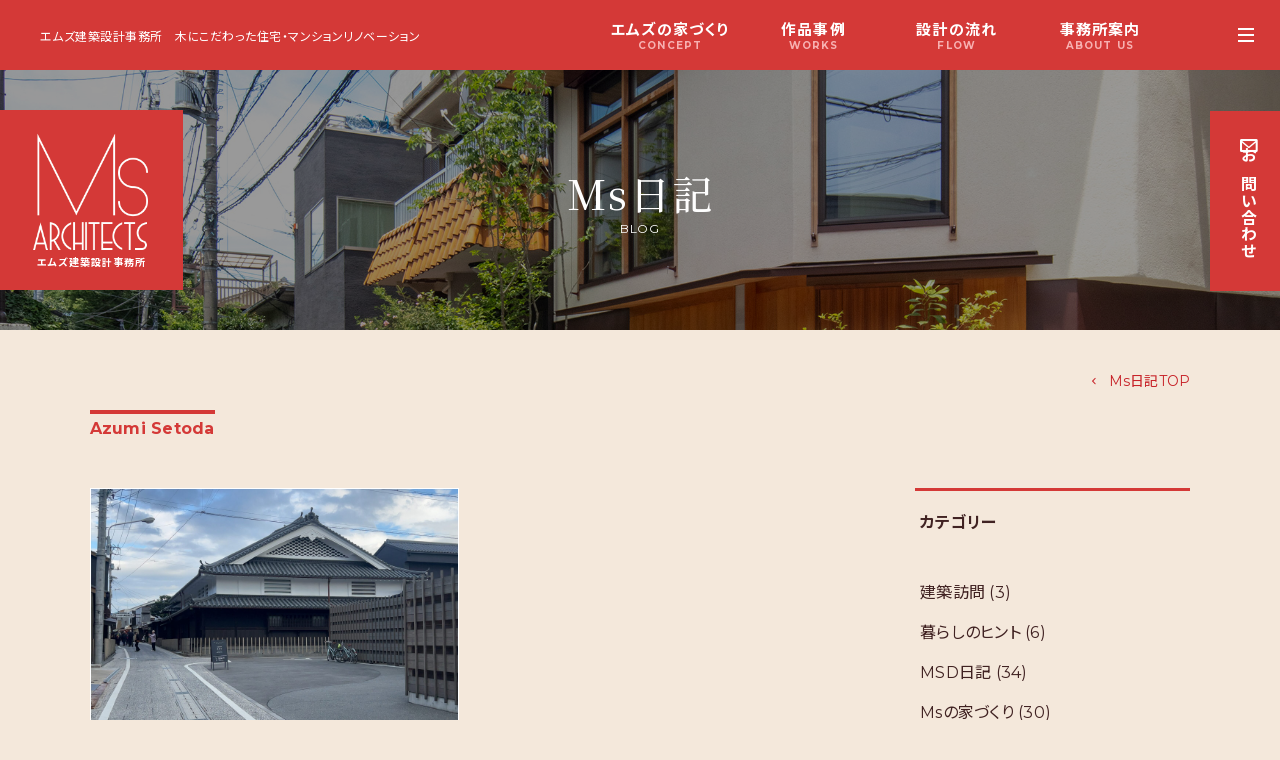

--- FILE ---
content_type: text/html; charset=UTF-8
request_url: https://ms-a.com/tag/azumi-setoda/
body_size: 17241
content:
<!doctype html>
<html dir="ltr" lang="ja" prefix="og: https://ogp.me/ns#" >
<head>
	<meta charset="UTF-8" />
	<meta name="viewport" content="width=device-width, initial-scale=1" />
	<link rel="icon" type="/image/png" href="/images/favicon.png">
	<link rel="icon" type="image/vnd.microsoft.icon" href="/images/favicon.ico">
	
		<!-- All in One SEO 4.8.4.1 - aioseo.com -->
	<meta name="robots" content="max-image-preview:large" />
	<link rel="canonical" href="https://ms-a.com/tag/azumi-setoda/" />
	<meta name="generator" content="All in One SEO (AIOSEO) 4.8.4.1" />
		<script type="application/ld+json" class="aioseo-schema">
			{"@context":"https:\/\/schema.org","@graph":[{"@type":"BreadcrumbList","@id":"https:\/\/ms-a.com\/tag\/azumi-setoda\/#breadcrumblist","itemListElement":[{"@type":"ListItem","@id":"https:\/\/ms-a.com#listItem","position":1,"name":"\u30db\u30fc\u30e0","item":"https:\/\/ms-a.com","nextItem":{"@type":"ListItem","@id":"https:\/\/ms-a.com\/tag\/azumi-setoda\/#listItem","name":"Azumi Setoda"}},{"@type":"ListItem","@id":"https:\/\/ms-a.com\/tag\/azumi-setoda\/#listItem","position":2,"name":"Azumi Setoda","previousItem":{"@type":"ListItem","@id":"https:\/\/ms-a.com#listItem","name":"\u30db\u30fc\u30e0"}}]},{"@type":"CollectionPage","@id":"https:\/\/ms-a.com\/tag\/azumi-setoda\/#collectionpage","url":"https:\/\/ms-a.com\/tag\/azumi-setoda\/","name":"Azumi Setoda \uff5c \u30a8\u30e0\u30ba\u5efa\u7bc9\u8a2d\u8a08\u4e8b\u52d9\u6240 \uff5c \u6728\u306b\u3053\u3060\u308f\u3063\u305f\u4f4f\u5b85\u30fb\u30de\u30f3\u30b7\u30e7\u30f3\u30ea\u30ce\u30d9\u30fc\u30b7\u30e7\u30f3","inLanguage":"ja","isPartOf":{"@id":"https:\/\/ms-a.com\/#website"},"breadcrumb":{"@id":"https:\/\/ms-a.com\/tag\/azumi-setoda\/#breadcrumblist"}},{"@type":"Organization","@id":"https:\/\/ms-a.com\/#organization","name":"\u30a8\u30e0\u30ba\u5efa\u7bc9\u8a2d\u8a08\u4e8b\u52d9\u6240","description":"\u6728\u306b\u3053\u3060\u308f\u3063\u305f\u4f4f\u5b85\u30fb\u30de\u30f3\u30b7\u30e7\u30f3\u30ea\u30ce\u30d9\u30fc\u30b7\u30e7\u30f3","url":"https:\/\/ms-a.com\/","telephone":"+81668315917","logo":{"@type":"ImageObject","url":"https:\/\/ms-a.com\/wp-content\/uploads\/2021\/10\/logo_ms.png","@id":"https:\/\/ms-a.com\/tag\/azumi-setoda\/#organizationLogo","width":800,"height":800},"image":{"@id":"https:\/\/ms-a.com\/tag\/azumi-setoda\/#organizationLogo"}},{"@type":"WebSite","@id":"https:\/\/ms-a.com\/#website","url":"https:\/\/ms-a.com\/","name":"\u30a8\u30e0\u30ba\u5efa\u7bc9\u8a2d\u8a08\u4e8b\u52d9\u6240","description":"\u6728\u306b\u3053\u3060\u308f\u3063\u305f\u4f4f\u5b85\u30fb\u30de\u30f3\u30b7\u30e7\u30f3\u30ea\u30ce\u30d9\u30fc\u30b7\u30e7\u30f3","inLanguage":"ja","publisher":{"@id":"https:\/\/ms-a.com\/#organization"}}]}
		</script>
		<!-- All in One SEO -->

<link rel="alternate" type="application/rss+xml" title="エムズ建築設計事務所 &raquo; Azumi Setoda タグのフィード" href="https://ms-a.com/tag/azumi-setoda/feed/" />
		<!-- This site uses the Google Analytics by MonsterInsights plugin v9.6.1 - Using Analytics tracking - https://www.monsterinsights.com/ -->
		<!-- Note: MonsterInsights is not currently configured on this site. The site owner needs to authenticate with Google Analytics in the MonsterInsights settings panel. -->
					<!-- No tracking code set -->
				<!-- / Google Analytics by MonsterInsights -->
		<style id='wp-img-auto-sizes-contain-inline-css' type='text/css'>
img:is([sizes=auto i],[sizes^="auto," i]){contain-intrinsic-size:3000px 1500px}
/*# sourceURL=wp-img-auto-sizes-contain-inline-css */
</style>
<link rel='stylesheet' id='sbi_styles-css' href='https://ms-a.com/wp-content/plugins/instagram-feed/css/sbi-styles.min.css?ver=6.9.1' type='text/css' media='all' />
<style id='wp-emoji-styles-inline-css' type='text/css'>

	img.wp-smiley, img.emoji {
		display: inline !important;
		border: none !important;
		box-shadow: none !important;
		height: 1em !important;
		width: 1em !important;
		margin: 0 0.07em !important;
		vertical-align: -0.1em !important;
		background: none !important;
		padding: 0 !important;
	}
/*# sourceURL=wp-emoji-styles-inline-css */
</style>
<style id='wp-block-library-inline-css' type='text/css'>
:root{--wp-block-synced-color:#7a00df;--wp-block-synced-color--rgb:122,0,223;--wp-bound-block-color:var(--wp-block-synced-color);--wp-editor-canvas-background:#ddd;--wp-admin-theme-color:#007cba;--wp-admin-theme-color--rgb:0,124,186;--wp-admin-theme-color-darker-10:#006ba1;--wp-admin-theme-color-darker-10--rgb:0,107,160.5;--wp-admin-theme-color-darker-20:#005a87;--wp-admin-theme-color-darker-20--rgb:0,90,135;--wp-admin-border-width-focus:2px}@media (min-resolution:192dpi){:root{--wp-admin-border-width-focus:1.5px}}.wp-element-button{cursor:pointer}:root .has-very-light-gray-background-color{background-color:#eee}:root .has-very-dark-gray-background-color{background-color:#313131}:root .has-very-light-gray-color{color:#eee}:root .has-very-dark-gray-color{color:#313131}:root .has-vivid-green-cyan-to-vivid-cyan-blue-gradient-background{background:linear-gradient(135deg,#00d084,#0693e3)}:root .has-purple-crush-gradient-background{background:linear-gradient(135deg,#34e2e4,#4721fb 50%,#ab1dfe)}:root .has-hazy-dawn-gradient-background{background:linear-gradient(135deg,#faaca8,#dad0ec)}:root .has-subdued-olive-gradient-background{background:linear-gradient(135deg,#fafae1,#67a671)}:root .has-atomic-cream-gradient-background{background:linear-gradient(135deg,#fdd79a,#004a59)}:root .has-nightshade-gradient-background{background:linear-gradient(135deg,#330968,#31cdcf)}:root .has-midnight-gradient-background{background:linear-gradient(135deg,#020381,#2874fc)}:root{--wp--preset--font-size--normal:16px;--wp--preset--font-size--huge:42px}.has-regular-font-size{font-size:1em}.has-larger-font-size{font-size:2.625em}.has-normal-font-size{font-size:var(--wp--preset--font-size--normal)}.has-huge-font-size{font-size:var(--wp--preset--font-size--huge)}.has-text-align-center{text-align:center}.has-text-align-left{text-align:left}.has-text-align-right{text-align:right}.has-fit-text{white-space:nowrap!important}#end-resizable-editor-section{display:none}.aligncenter{clear:both}.items-justified-left{justify-content:flex-start}.items-justified-center{justify-content:center}.items-justified-right{justify-content:flex-end}.items-justified-space-between{justify-content:space-between}.screen-reader-text{border:0;clip-path:inset(50%);height:1px;margin:-1px;overflow:hidden;padding:0;position:absolute;width:1px;word-wrap:normal!important}.screen-reader-text:focus{background-color:#ddd;clip-path:none;color:#444;display:block;font-size:1em;height:auto;left:5px;line-height:normal;padding:15px 23px 14px;text-decoration:none;top:5px;width:auto;z-index:100000}html :where(.has-border-color){border-style:solid}html :where([style*=border-top-color]){border-top-style:solid}html :where([style*=border-right-color]){border-right-style:solid}html :where([style*=border-bottom-color]){border-bottom-style:solid}html :where([style*=border-left-color]){border-left-style:solid}html :where([style*=border-width]){border-style:solid}html :where([style*=border-top-width]){border-top-style:solid}html :where([style*=border-right-width]){border-right-style:solid}html :where([style*=border-bottom-width]){border-bottom-style:solid}html :where([style*=border-left-width]){border-left-style:solid}html :where(img[class*=wp-image-]){height:auto;max-width:100%}:where(figure){margin:0 0 1em}html :where(.is-position-sticky){--wp-admin--admin-bar--position-offset:var(--wp-admin--admin-bar--height,0px)}@media screen and (max-width:600px){html :where(.is-position-sticky){--wp-admin--admin-bar--position-offset:0px}}

/*# sourceURL=wp-block-library-inline-css */
</style><style id='global-styles-inline-css' type='text/css'>
:root{--wp--preset--aspect-ratio--square: 1;--wp--preset--aspect-ratio--4-3: 4/3;--wp--preset--aspect-ratio--3-4: 3/4;--wp--preset--aspect-ratio--3-2: 3/2;--wp--preset--aspect-ratio--2-3: 2/3;--wp--preset--aspect-ratio--16-9: 16/9;--wp--preset--aspect-ratio--9-16: 9/16;--wp--preset--color--black: #000000;--wp--preset--color--cyan-bluish-gray: #abb8c3;--wp--preset--color--white: #ffffff;--wp--preset--color--pale-pink: #f78da7;--wp--preset--color--vivid-red: #cf2e2e;--wp--preset--color--luminous-vivid-orange: #ff6900;--wp--preset--color--luminous-vivid-amber: #fcb900;--wp--preset--color--light-green-cyan: #7bdcb5;--wp--preset--color--vivid-green-cyan: #00d084;--wp--preset--color--pale-cyan-blue: #8ed1fc;--wp--preset--color--vivid-cyan-blue: #0693e3;--wp--preset--color--vivid-purple: #9b51e0;--wp--preset--gradient--vivid-cyan-blue-to-vivid-purple: linear-gradient(135deg,rgb(6,147,227) 0%,rgb(155,81,224) 100%);--wp--preset--gradient--light-green-cyan-to-vivid-green-cyan: linear-gradient(135deg,rgb(122,220,180) 0%,rgb(0,208,130) 100%);--wp--preset--gradient--luminous-vivid-amber-to-luminous-vivid-orange: linear-gradient(135deg,rgb(252,185,0) 0%,rgb(255,105,0) 100%);--wp--preset--gradient--luminous-vivid-orange-to-vivid-red: linear-gradient(135deg,rgb(255,105,0) 0%,rgb(207,46,46) 100%);--wp--preset--gradient--very-light-gray-to-cyan-bluish-gray: linear-gradient(135deg,rgb(238,238,238) 0%,rgb(169,184,195) 100%);--wp--preset--gradient--cool-to-warm-spectrum: linear-gradient(135deg,rgb(74,234,220) 0%,rgb(151,120,209) 20%,rgb(207,42,186) 40%,rgb(238,44,130) 60%,rgb(251,105,98) 80%,rgb(254,248,76) 100%);--wp--preset--gradient--blush-light-purple: linear-gradient(135deg,rgb(255,206,236) 0%,rgb(152,150,240) 100%);--wp--preset--gradient--blush-bordeaux: linear-gradient(135deg,rgb(254,205,165) 0%,rgb(254,45,45) 50%,rgb(107,0,62) 100%);--wp--preset--gradient--luminous-dusk: linear-gradient(135deg,rgb(255,203,112) 0%,rgb(199,81,192) 50%,rgb(65,88,208) 100%);--wp--preset--gradient--pale-ocean: linear-gradient(135deg,rgb(255,245,203) 0%,rgb(182,227,212) 50%,rgb(51,167,181) 100%);--wp--preset--gradient--electric-grass: linear-gradient(135deg,rgb(202,248,128) 0%,rgb(113,206,126) 100%);--wp--preset--gradient--midnight: linear-gradient(135deg,rgb(2,3,129) 0%,rgb(40,116,252) 100%);--wp--preset--font-size--small: 13px;--wp--preset--font-size--medium: 20px;--wp--preset--font-size--large: 36px;--wp--preset--font-size--x-large: 42px;--wp--preset--spacing--20: 0.44rem;--wp--preset--spacing--30: 0.67rem;--wp--preset--spacing--40: 1rem;--wp--preset--spacing--50: 1.5rem;--wp--preset--spacing--60: 2.25rem;--wp--preset--spacing--70: 3.38rem;--wp--preset--spacing--80: 5.06rem;--wp--preset--shadow--natural: 6px 6px 9px rgba(0, 0, 0, 0.2);--wp--preset--shadow--deep: 12px 12px 50px rgba(0, 0, 0, 0.4);--wp--preset--shadow--sharp: 6px 6px 0px rgba(0, 0, 0, 0.2);--wp--preset--shadow--outlined: 6px 6px 0px -3px rgb(255, 255, 255), 6px 6px rgb(0, 0, 0);--wp--preset--shadow--crisp: 6px 6px 0px rgb(0, 0, 0);}:where(.is-layout-flex){gap: 0.5em;}:where(.is-layout-grid){gap: 0.5em;}body .is-layout-flex{display: flex;}.is-layout-flex{flex-wrap: wrap;align-items: center;}.is-layout-flex > :is(*, div){margin: 0;}body .is-layout-grid{display: grid;}.is-layout-grid > :is(*, div){margin: 0;}:where(.wp-block-columns.is-layout-flex){gap: 2em;}:where(.wp-block-columns.is-layout-grid){gap: 2em;}:where(.wp-block-post-template.is-layout-flex){gap: 1.25em;}:where(.wp-block-post-template.is-layout-grid){gap: 1.25em;}.has-black-color{color: var(--wp--preset--color--black) !important;}.has-cyan-bluish-gray-color{color: var(--wp--preset--color--cyan-bluish-gray) !important;}.has-white-color{color: var(--wp--preset--color--white) !important;}.has-pale-pink-color{color: var(--wp--preset--color--pale-pink) !important;}.has-vivid-red-color{color: var(--wp--preset--color--vivid-red) !important;}.has-luminous-vivid-orange-color{color: var(--wp--preset--color--luminous-vivid-orange) !important;}.has-luminous-vivid-amber-color{color: var(--wp--preset--color--luminous-vivid-amber) !important;}.has-light-green-cyan-color{color: var(--wp--preset--color--light-green-cyan) !important;}.has-vivid-green-cyan-color{color: var(--wp--preset--color--vivid-green-cyan) !important;}.has-pale-cyan-blue-color{color: var(--wp--preset--color--pale-cyan-blue) !important;}.has-vivid-cyan-blue-color{color: var(--wp--preset--color--vivid-cyan-blue) !important;}.has-vivid-purple-color{color: var(--wp--preset--color--vivid-purple) !important;}.has-black-background-color{background-color: var(--wp--preset--color--black) !important;}.has-cyan-bluish-gray-background-color{background-color: var(--wp--preset--color--cyan-bluish-gray) !important;}.has-white-background-color{background-color: var(--wp--preset--color--white) !important;}.has-pale-pink-background-color{background-color: var(--wp--preset--color--pale-pink) !important;}.has-vivid-red-background-color{background-color: var(--wp--preset--color--vivid-red) !important;}.has-luminous-vivid-orange-background-color{background-color: var(--wp--preset--color--luminous-vivid-orange) !important;}.has-luminous-vivid-amber-background-color{background-color: var(--wp--preset--color--luminous-vivid-amber) !important;}.has-light-green-cyan-background-color{background-color: var(--wp--preset--color--light-green-cyan) !important;}.has-vivid-green-cyan-background-color{background-color: var(--wp--preset--color--vivid-green-cyan) !important;}.has-pale-cyan-blue-background-color{background-color: var(--wp--preset--color--pale-cyan-blue) !important;}.has-vivid-cyan-blue-background-color{background-color: var(--wp--preset--color--vivid-cyan-blue) !important;}.has-vivid-purple-background-color{background-color: var(--wp--preset--color--vivid-purple) !important;}.has-black-border-color{border-color: var(--wp--preset--color--black) !important;}.has-cyan-bluish-gray-border-color{border-color: var(--wp--preset--color--cyan-bluish-gray) !important;}.has-white-border-color{border-color: var(--wp--preset--color--white) !important;}.has-pale-pink-border-color{border-color: var(--wp--preset--color--pale-pink) !important;}.has-vivid-red-border-color{border-color: var(--wp--preset--color--vivid-red) !important;}.has-luminous-vivid-orange-border-color{border-color: var(--wp--preset--color--luminous-vivid-orange) !important;}.has-luminous-vivid-amber-border-color{border-color: var(--wp--preset--color--luminous-vivid-amber) !important;}.has-light-green-cyan-border-color{border-color: var(--wp--preset--color--light-green-cyan) !important;}.has-vivid-green-cyan-border-color{border-color: var(--wp--preset--color--vivid-green-cyan) !important;}.has-pale-cyan-blue-border-color{border-color: var(--wp--preset--color--pale-cyan-blue) !important;}.has-vivid-cyan-blue-border-color{border-color: var(--wp--preset--color--vivid-cyan-blue) !important;}.has-vivid-purple-border-color{border-color: var(--wp--preset--color--vivid-purple) !important;}.has-vivid-cyan-blue-to-vivid-purple-gradient-background{background: var(--wp--preset--gradient--vivid-cyan-blue-to-vivid-purple) !important;}.has-light-green-cyan-to-vivid-green-cyan-gradient-background{background: var(--wp--preset--gradient--light-green-cyan-to-vivid-green-cyan) !important;}.has-luminous-vivid-amber-to-luminous-vivid-orange-gradient-background{background: var(--wp--preset--gradient--luminous-vivid-amber-to-luminous-vivid-orange) !important;}.has-luminous-vivid-orange-to-vivid-red-gradient-background{background: var(--wp--preset--gradient--luminous-vivid-orange-to-vivid-red) !important;}.has-very-light-gray-to-cyan-bluish-gray-gradient-background{background: var(--wp--preset--gradient--very-light-gray-to-cyan-bluish-gray) !important;}.has-cool-to-warm-spectrum-gradient-background{background: var(--wp--preset--gradient--cool-to-warm-spectrum) !important;}.has-blush-light-purple-gradient-background{background: var(--wp--preset--gradient--blush-light-purple) !important;}.has-blush-bordeaux-gradient-background{background: var(--wp--preset--gradient--blush-bordeaux) !important;}.has-luminous-dusk-gradient-background{background: var(--wp--preset--gradient--luminous-dusk) !important;}.has-pale-ocean-gradient-background{background: var(--wp--preset--gradient--pale-ocean) !important;}.has-electric-grass-gradient-background{background: var(--wp--preset--gradient--electric-grass) !important;}.has-midnight-gradient-background{background: var(--wp--preset--gradient--midnight) !important;}.has-small-font-size{font-size: var(--wp--preset--font-size--small) !important;}.has-medium-font-size{font-size: var(--wp--preset--font-size--medium) !important;}.has-large-font-size{font-size: var(--wp--preset--font-size--large) !important;}.has-x-large-font-size{font-size: var(--wp--preset--font-size--x-large) !important;}
/*# sourceURL=global-styles-inline-css */
</style>

<style id='classic-theme-styles-inline-css' type='text/css'>
/*! This file is auto-generated */
.wp-block-button__link{color:#fff;background-color:#32373c;border-radius:9999px;box-shadow:none;text-decoration:none;padding:calc(.667em + 2px) calc(1.333em + 2px);font-size:1.125em}.wp-block-file__button{background:#32373c;color:#fff;text-decoration:none}
/*# sourceURL=/wp-includes/css/classic-themes.min.css */
</style>
<link rel='stylesheet' id='contact-form-7-css' href='https://ms-a.com/wp-content/plugins/contact-form-7/includes/css/styles.css?ver=6.1' type='text/css' media='all' />
<link rel='stylesheet' id='parent-style-css' href='https://ms-a.com/wp-content/themes/twentytwentyone-child/style.css?ver=6.9' type='text/css' media='all' />
<link rel='stylesheet' id='wp-pagenavi-css' href='https://ms-a.com/wp-content/plugins/wp-pagenavi/pagenavi-css.css?ver=2.70' type='text/css' media='all' />
<link rel="https://api.w.org/" href="https://ms-a.com/wp-json/" /><link rel="alternate" title="JSON" type="application/json" href="https://ms-a.com/wp-json/wp/v2/tags/194" /><link rel="EditURI" type="application/rsd+xml" title="RSD" href="https://ms-a.com/xmlrpc.php?rsd" />
<meta name="generator" content="WordPress 6.9" />
	
   <link rel="preconnect" href="https://fonts.gstatic.com">
   <link href="https://fonts.googleapis.com/css2?family=Montserrat:wght@400;700;800&family=Noto+Sans+JP:wght@400;700&family=Noto+Serif+JP:wght@400;500&display=swap" rel="stylesheet">
   <script src="https://ajax.googleapis.com/ajax/libs/jquery/3.2.1/jquery.min.js"></script>
   <script type="text/javascript" src="/js/js-scroll.js"></script>
    <link href="/wp-content/themes/twentytwentyone-child/style.css?day=0402" rel="stylesheet" type="text/css">
   <link href="/wp-content/themes/twentytwentyone-child/css/style_screen.css" rel="stylesheet" type="text/css">
   <link href="/wp-content/themes/twentytwentyone-child/css/fontello.css" rel="stylesheet" type="text/css">
  
   
<!-- Global site tag (gtag.js) - Google Analytics -->
<script async src="https://www.googletagmanager.com/gtag/js?id=G-VKRSZTGWBV"></script>
<script>
  window.dataLayer = window.dataLayer || [];
  function gtag(){dataLayer.push(arguments);}
  gtag('js', new Date());

  gtag('config', 'G-VKRSZTGWBV');
</script>

</head>
<script>
$(function(){
	var loader = $('.loader-wrap');

	//ページの読み込みが完了したらアニメーションを非表示
	$(window).on('load',function(){
		loader.fadeOut();
		$('.loadlogo').removeClass('rdlogo');
		$('.top_slider').addClass('slider_ani');
	});

	//ページの読み込みが完了してなくても3秒後にアニメーションを非表示にする
	setTimeout(function(){
		loader.fadeOut();
	},3000);
	$('.loadlogo').removeClass('rdlogo');
	$('.top_slider').addClass('slider_ani');
});
</script>
<body data-rsssl=1 class="archive tag tag-azumi-setoda tag-194 wp-theme-twentytwentyone-child">
<div class="loader-wrap"><div class="loader">Loading...</div></div>
	
<header class="page_header flex flex_align_center">
 <div class="page_header_line"><a href="/">エムズ建築設計事務所</a>　<span>木にこだわった住宅・マンションリノベーション</span></div>
 <div class="page_header_nav">
  <ul>
    <li><a href="/concept/">エムズの家づくり<span>CONCEPT</span></a></li>
    <li><a href="/work/">作品事例<span>WORKS</span></a></li>
    <li><a href="/flow/">設計の流れ<span>FLOW</span></a></li>
    <li><a href="/office/">事務所案内<span>ABOUT US</span></a></li>
    <li><a href="/diary/">エムズ日記<span>BLOG</span></a></li>
  </ul>
 </div>
</header>

 <nav>
  <input type="checkbox" class="openSidebarMenu" id="openSidebarMenu">  
  <label for="openSidebarMenu" class="sidebarIconToggle invert">
  <div class="spinner diagonal part-1"></div>
  <div class="spinner horizontal"></div>
  <div class="spinner diagonal part-2"></div>
  </label>
  
  <div id="sidebarMenu">
  <div class="sidebarMenuInner flex">
   
   <div id="sidebar_main">
   <div class="sidebar_inner">
    <div class="flex menu_block">
     <dl>
      <dt><a href="/concept/"><span>エムズの家づくり</span><span>CONCEPT</span></a></dt>
      <dd>
       <ul>
        <li><a href="/concept/">エムズの家づくり</a></li>
        <li><a href="/service/">エムズの家づくり5つの強み</a></li>
       </ul>
      </dd>
     </dl>
     <dl>
      <dt><a href="/work/"><span>作品事例</span><span>WORKS</span></a></dt>
      <dd>
       <ul>
        <li><a href="/work_detached/">新築戸建</a></li>
        <li><a href="/work_refurbishment/">戸建・マンション改修</a></li>
        <li><a href="/work_other/">公共施設・その他</a></li>
       </ul>
      </dd>
     </dl>
   </div>
   <div class="flex menu_block">
     <dl>
      <dt><a href="/flow/"><span>設計から完成まで流れ</span><span>FLOW</span></a></dt>
      <dd>
       <ul>
       <li><a href="/flow/">設計から完成まで流れ</a></li>
        <li><a href="/qanda/">よくある質問</a></li>
       </ul>
      </dd>
     </dl>
    <dl>
      <dt><a href="/office/"><span>事務所案内</span><span>ABOUT US</span></a></dt>
      <dd>
       <ul>
        <li><a href="/office/">会社概要</a></li>
        <li><a href="/team/">設計チームの紹介</a></li>
        <li><a href="/information/">お知らせ</a></li>
       </ul>
      </dd>
     </dl>
   </div>
   <div class="flex menu_block">
     <div class="sidebar_menu_header"><a href="/diary/"><span>エムズ日記</span><span>BLOG</span></a></div>
     <div class="sidebar_menu_header"><a href="/contact/"><span>お問い合わせ</span><span>CONTACT</span></a></div>
    </div>
  </div>
  </div>
     
     <div class="sidebar_header">
      <div class="sidebar_logo"><a href="/" class="link_w"><img src="/images/logo_ms.png" width="800" height="800" alt="Ms ARCHITECTS"/><span>エムズ建築設計事務所</span></a></div>
      <div class="sidebar_sns">
       <a href="https://ja-jp.facebook.com/msd.unit" rel="noopenor" class="link_w"><i class="icon-facebook-1"></i></a><!--a href="" rel="noopenor" class="link_w"><i class="icon-instagram"></i></a-->
      </div>
      <div class="sidebar_recruit">
      <!--a href="/recruit/"><span>スタッフ募集</span></a-->
      <!--a href="/internship/"><span>インターン募集</span></a-->
      </div>    
    </div>
   </div>
  </div>
</nav>
<a class="tab_contact" href="/contact/"><span class="tl"><i class="icon-mail"></i><span>お</span>問<span>い</span>合<span>わせ</a>
<div class="page_content">
 <div class="page_title header_works">
  <h1 class="h1_page_logo"><a href="/"><img src="/images/logo_ms.png" width="800" height="800" alt="Ms ARCHITECTS"/><span>エムズ建築設計事務所</span></a></h1>
  <h2><span class="serif">Ms日記</span><span>BLOG</span></h2>
 </div>
 
<div class="blog">
 <div class="section_1200">
 <div class="link_return"><a href="/diary/"><span><i class="icon-left-open-mini"> </i>Ms日記TOP</span></a></div>
  <div class="section_header"><span>Azumi Setoda</span></div>
 </div>
 
 <div class="flex section_1200">
  <div class="blog_main">
   <ul class="blog_list flex flex_wrap">
    			    <li>
     <div class="blog_img"><a href="https://ms-a.com/%e3%81%97%e3%81%be%e3%81%aa%e3%81%bf%e6%b5%b7%e9%81%93%e3%81%ae%e3%81%be%e3%81%a1%e3%83%bb%e7%80%ac%e6%88%b8%e7%94%b0%e3%82%92%e8%b5%b0%e3%82%8b/" title="しまなみ海道のまち・瀬戸田を走る"><img width="2000" height="1500" src="https://ms-a.com/wp-content/uploads/2023/11/IMG_4804-scaled-e1700821546861.jpg" class="attachment-post-thumbnail size-post-thumbnail wp-post-image" alt="" decoding="async" fetchpriority="high" /></a></div>
     <div class="bar_cat"><ul class="post-categories">
	<li><a href="https://ms-a.com/category/%e7%8f%be%e5%a0%b4%e3%83%ac%e3%83%9d%e3%83%bc%e3%83%88/" rel="category tag">現場レポート</a></li></ul></div>
     <h3><a href="https://ms-a.com/%e3%81%97%e3%81%be%e3%81%aa%e3%81%bf%e6%b5%b7%e9%81%93%e3%81%ae%e3%81%be%e3%81%a1%e3%83%bb%e7%80%ac%e6%88%b8%e7%94%b0%e3%82%92%e8%b5%b0%e3%82%8b/" title="しまなみ海道のまち・瀬戸田を走る">しまなみ海道のまち・瀬戸田を走る</a></h3>
     <div class="post_date">2023.11.25</div>
     <p>みなさん、こんにちは。非常勤＆リモートワークの村上です。11月中旬に上野さんと2人でしまなみ海道の生口島へ行ってきました。この島の瀬戸田には、2021年春にオープンした Azumi Setoda 、豪商・堀内家の邸宅を改 [&hellip;]</p>
     <ul class="taglist"><li><a href="https://ms-a.com/tag/azumi-setoda/" rel="tag">Azumi Setoda</a></li><li><a href="https://ms-a.com/tag/%e4%bd%8f%e5%ae%85%e5%8c%bb/" rel="tag">住宅医</a></li><li><a href="https://ms-a.com/tag/%e6%94%b9%e4%bf%ae/" rel="tag">改修</a></li><li><a href="https://ms-a.com/tag/%e8%aa%bf%e6%9f%bb/" rel="tag">詳細調査</a></li></ul>    </li>    
   </ul>
   
  <div class='wp-pagenavi' role='navigation'>
<span class='pages'>1 / 1</span><span aria-current='page' class='current'>1</span>
</div>   
  </div>

  
  <aside class="blog_sub">
  
   <h3>カテゴリー</h3>
	<ul>
	 	<li class="cat-item cat-item-220"><a href="https://ms-a.com/category/%e5%bb%ba%e7%af%89%e8%a8%aa%e5%95%8f/">建築訪問</a> (3)
</li>
	<li class="cat-item cat-item-198"><a href="https://ms-a.com/category/%e6%9a%ae%e3%82%89%e3%81%97%e3%81%ae%e3%83%92%e3%83%b3%e3%83%88/">暮らしのヒント</a> (6)
</li>
	<li class="cat-item cat-item-22"><a href="https://ms-a.com/category/msd%e6%97%a5%e8%a8%98/">MSD日記</a> (34)
</li>
	<li class="cat-item cat-item-139"><a href="https://ms-a.com/category/ms%e3%81%ae%e5%ae%b6%e3%81%a5%e3%81%8f%e3%82%8a/">Msの家づくり</a> (30)
</li>
	<li class="cat-item cat-item-19"><a href="https://ms-a.com/category/%e3%82%a4%e3%83%99%e3%83%b3%e3%83%88%e6%83%85%e5%a0%b1/">イベント情報</a> (88)
</li>
	<li class="cat-item cat-item-138"><a href="https://ms-a.com/category/%e4%ba%8b%e5%8b%99%e6%89%80%e3%81%a0%e3%82%88%e3%82%8a/">事務所だより</a> (130)
</li>
	<li class="cat-item cat-item-137"><a href="https://ms-a.com/category/%e7%8f%be%e5%a0%b4%e3%83%ac%e3%83%9d%e3%83%bc%e3%83%88/">現場レポート</a> (188)
</li>
	<li class="cat-item cat-item-23"><a href="https://ms-a.com/category/%e8%83%a1%e6%a1%83%e5%b1%b1%e8%8d%98%e4%be%bf%e3%82%8a/">胡桃山荘便り</a> (3)
</li>
	<li class="cat-item cat-item-18"><a href="https://ms-a.com/category/%ef%bd%8d%ef%bd%93%e6%97%a5%e8%a8%98/">Ｍｓ日記</a> (310)
</li>
	</ul>
	
   <h3>アーカイブ</h3>
   <div class="archive_block">
				<div class="side_archive"><h4 class="year">2025年</h4>
<ul class="archive_m mon">
        <li>
        <a href="https://ms-a.com/2025/12">
            12月
            (1)
        </a>
    </li>
        <li>
        <a href="https://ms-a.com/2025/11">
            11月
            (5)
        </a>
    </li>
        <li>
        <a href="https://ms-a.com/2025/10">
            10月
            (4)
        </a>
    </li>
        <li>
        <a href="https://ms-a.com/2025/09">
            9月
            (4)
        </a>
    </li>
        <li>
        <a href="https://ms-a.com/2025/08">
            8月
            (4)
        </a>
    </li>
        <li>
        <a href="https://ms-a.com/2025/07">
            7月
            (4)
        </a>
    </li>
        <li>
        <a href="https://ms-a.com/2025/06">
            6月
            (4)
        </a>
    </li>
        <li>
        <a href="https://ms-a.com/2025/05">
            5月
            (5)
        </a>
    </li>
        <li>
        <a href="https://ms-a.com/2025/04">
            4月
            (4)
        </a>
    </li>
        <li>
        <a href="https://ms-a.com/2025/03">
            3月
            (5)
        </a>
    </li>
        <li>
        <a href="https://ms-a.com/2025/02">
            2月
            (4)
        </a>
    </li>
        <li>
        <a href="https://ms-a.com/2025/01">
            1月
            (3)
        </a>
    </li>
                </ul></div>
        <div class="side_archive"><h4 class="year">2024年</h4>
<ul class="archive_m mon">
        <li>
        <a href="https://ms-a.com/2024/12">
            12月
            (4)
        </a>
    </li>
        <li>
        <a href="https://ms-a.com/2024/11">
            11月
            (5)
        </a>
    </li>
        <li>
        <a href="https://ms-a.com/2024/10">
            10月
            (4)
        </a>
    </li>
        <li>
        <a href="https://ms-a.com/2024/09">
            9月
            (4)
        </a>
    </li>
        <li>
        <a href="https://ms-a.com/2024/08">
            8月
            (4)
        </a>
    </li>
        <li>
        <a href="https://ms-a.com/2024/07">
            7月
            (4)
        </a>
    </li>
        <li>
        <a href="https://ms-a.com/2024/06">
            6月
            (5)
        </a>
    </li>
        <li>
        <a href="https://ms-a.com/2024/05">
            5月
            (3)
        </a>
    </li>
        <li>
        <a href="https://ms-a.com/2024/04">
            4月
            (4)
        </a>
    </li>
        <li>
        <a href="https://ms-a.com/2024/03">
            3月
            (5)
        </a>
    </li>
        <li>
        <a href="https://ms-a.com/2024/02">
            2月
            (4)
        </a>
    </li>
        <li>
        <a href="https://ms-a.com/2024/01">
            1月
            (3)
        </a>
    </li>
                </ul></div>
        <div class="side_archive"><h4 class="year">2023年</h4>
<ul class="archive_m mon">
        <li>
        <a href="https://ms-a.com/2023/12">
            12月
            (4)
        </a>
    </li>
        <li>
        <a href="https://ms-a.com/2023/11">
            11月
            (4)
        </a>
    </li>
        <li>
        <a href="https://ms-a.com/2023/10">
            10月
            (4)
        </a>
    </li>
        <li>
        <a href="https://ms-a.com/2023/09">
            9月
            (5)
        </a>
    </li>
        <li>
        <a href="https://ms-a.com/2023/08">
            8月
            (2)
        </a>
    </li>
        <li>
        <a href="https://ms-a.com/2023/07">
            7月
            (5)
        </a>
    </li>
        <li>
        <a href="https://ms-a.com/2023/06">
            6月
            (4)
        </a>
    </li>
        <li>
        <a href="https://ms-a.com/2023/05">
            5月
            (3)
        </a>
    </li>
        <li>
        <a href="https://ms-a.com/2023/04">
            4月
            (4)
        </a>
    </li>
        <li>
        <a href="https://ms-a.com/2023/03">
            3月
            (4)
        </a>
    </li>
        <li>
        <a href="https://ms-a.com/2023/02">
            2月
            (3)
        </a>
    </li>
        <li>
        <a href="https://ms-a.com/2023/01">
            1月
            (2)
        </a>
    </li>
                </ul></div>
        <div class="side_archive"><h4 class="year">2022年</h4>
<ul class="archive_m mon">
        <li>
        <a href="https://ms-a.com/2022/12">
            12月
            (4)
        </a>
    </li>
        <li>
        <a href="https://ms-a.com/2022/11">
            11月
            (4)
        </a>
    </li>
        <li>
        <a href="https://ms-a.com/2022/10">
            10月
            (4)
        </a>
    </li>
        <li>
        <a href="https://ms-a.com/2022/09">
            9月
            (4)
        </a>
    </li>
        <li>
        <a href="https://ms-a.com/2022/08">
            8月
            (4)
        </a>
    </li>
        <li>
        <a href="https://ms-a.com/2022/07">
            7月
            (4)
        </a>
    </li>
        <li>
        <a href="https://ms-a.com/2022/06">
            6月
            (4)
        </a>
    </li>
        <li>
        <a href="https://ms-a.com/2022/05">
            5月
            (4)
        </a>
    </li>
        <li>
        <a href="https://ms-a.com/2022/04">
            4月
            (5)
        </a>
    </li>
        <li>
        <a href="https://ms-a.com/2022/03">
            3月
            (3)
        </a>
    </li>
        <li>
        <a href="https://ms-a.com/2022/02">
            2月
            (4)
        </a>
    </li>
        <li>
        <a href="https://ms-a.com/2022/01">
            1月
            (3)
        </a>
    </li>
                </ul></div>
        <div class="side_archive"><h4 class="year">2021年</h4>
<ul class="archive_m mon">
        <li>
        <a href="https://ms-a.com/2021/12">
            12月
            (4)
        </a>
    </li>
        <li>
        <a href="https://ms-a.com/2021/11">
            11月
            (4)
        </a>
    </li>
        <li>
        <a href="https://ms-a.com/2021/10">
            10月
            (5)
        </a>
    </li>
        <li>
        <a href="https://ms-a.com/2021/09">
            9月
            (3)
        </a>
    </li>
        <li>
        <a href="https://ms-a.com/2021/08">
            8月
            (4)
        </a>
    </li>
        <li>
        <a href="https://ms-a.com/2021/07">
            7月
            (4)
        </a>
    </li>
        <li>
        <a href="https://ms-a.com/2021/06">
            6月
            (4)
        </a>
    </li>
        <li>
        <a href="https://ms-a.com/2021/05">
            5月
            (4)
        </a>
    </li>
        <li>
        <a href="https://ms-a.com/2021/04">
            4月
            (6)
        </a>
    </li>
        <li>
        <a href="https://ms-a.com/2021/03">
            3月
            (4)
        </a>
    </li>
        <li>
        <a href="https://ms-a.com/2021/02">
            2月
            (4)
        </a>
    </li>
        <li>
        <a href="https://ms-a.com/2021/01">
            1月
            (3)
        </a>
    </li>
                </ul></div>
        <div class="side_archive"><h4 class="year">2020年</h4>
<ul class="archive_m mon">
        <li>
        <a href="https://ms-a.com/2020/12">
            12月
            (5)
        </a>
    </li>
        <li>
        <a href="https://ms-a.com/2020/11">
            11月
            (4)
        </a>
    </li>
        <li>
        <a href="https://ms-a.com/2020/10">
            10月
            (5)
        </a>
    </li>
        <li>
        <a href="https://ms-a.com/2020/09">
            9月
            (4)
        </a>
    </li>
        <li>
        <a href="https://ms-a.com/2020/08">
            8月
            (6)
        </a>
    </li>
        <li>
        <a href="https://ms-a.com/2020/07">
            7月
            (4)
        </a>
    </li>
        <li>
        <a href="https://ms-a.com/2020/06">
            6月
            (4)
        </a>
    </li>
        <li>
        <a href="https://ms-a.com/2020/05">
            5月
            (5)
        </a>
    </li>
        <li>
        <a href="https://ms-a.com/2020/04">
            4月
            (5)
        </a>
    </li>
        <li>
        <a href="https://ms-a.com/2020/03">
            3月
            (4)
        </a>
    </li>
        <li>
        <a href="https://ms-a.com/2020/02">
            2月
            (5)
        </a>
    </li>
        <li>
        <a href="https://ms-a.com/2020/01">
            1月
            (3)
        </a>
    </li>
                </ul></div>
        <div class="side_archive"><h4 class="year">2019年</h4>
<ul class="archive_m mon">
        <li>
        <a href="https://ms-a.com/2019/12">
            12月
            (5)
        </a>
    </li>
        <li>
        <a href="https://ms-a.com/2019/11">
            11月
            (5)
        </a>
    </li>
        <li>
        <a href="https://ms-a.com/2019/10">
            10月
            (4)
        </a>
    </li>
        <li>
        <a href="https://ms-a.com/2019/09">
            9月
            (4)
        </a>
    </li>
        <li>
        <a href="https://ms-a.com/2019/08">
            8月
            (5)
        </a>
    </li>
        <li>
        <a href="https://ms-a.com/2019/07">
            7月
            (5)
        </a>
    </li>
        <li>
        <a href="https://ms-a.com/2019/06">
            6月
            (5)
        </a>
    </li>
        <li>
        <a href="https://ms-a.com/2019/05">
            5月
            (4)
        </a>
    </li>
        <li>
        <a href="https://ms-a.com/2019/04">
            4月
            (5)
        </a>
    </li>
        <li>
        <a href="https://ms-a.com/2019/03">
            3月
            (5)
        </a>
    </li>
        <li>
        <a href="https://ms-a.com/2019/02">
            2月
            (4)
        </a>
    </li>
        <li>
        <a href="https://ms-a.com/2019/01">
            1月
            (4)
        </a>
    </li>
                </ul></div>
        <div class="side_archive"><h4 class="year">2018年</h4>
<ul class="archive_m mon">
        <li>
        <a href="https://ms-a.com/2018/12">
            12月
            (6)
        </a>
    </li>
        <li>
        <a href="https://ms-a.com/2018/11">
            11月
            (4)
        </a>
    </li>
        <li>
        <a href="https://ms-a.com/2018/10">
            10月
            (4)
        </a>
    </li>
        <li>
        <a href="https://ms-a.com/2018/09">
            9月
            (5)
        </a>
    </li>
        <li>
        <a href="https://ms-a.com/2018/08">
            8月
            (4)
        </a>
    </li>
        <li>
        <a href="https://ms-a.com/2018/07">
            7月
            (4)
        </a>
    </li>
        <li>
        <a href="https://ms-a.com/2018/06">
            6月
            (5)
        </a>
    </li>
        <li>
        <a href="https://ms-a.com/2018/05">
            5月
            (3)
        </a>
    </li>
        <li>
        <a href="https://ms-a.com/2018/04">
            4月
            (4)
        </a>
    </li>
        <li>
        <a href="https://ms-a.com/2018/03">
            3月
            (5)
        </a>
    </li>
        <li>
        <a href="https://ms-a.com/2018/02">
            2月
            (4)
        </a>
    </li>
        <li>
        <a href="https://ms-a.com/2018/01">
            1月
            (4)
        </a>
    </li>
                </ul></div>
        <div class="side_archive"><h4 class="year">2017年</h4>
<ul class="archive_m mon">
        <li>
        <a href="https://ms-a.com/2017/12">
            12月
            (5)
        </a>
    </li>
        <li>
        <a href="https://ms-a.com/2017/11">
            11月
            (5)
        </a>
    </li>
        <li>
        <a href="https://ms-a.com/2017/10">
            10月
            (4)
        </a>
    </li>
        <li>
        <a href="https://ms-a.com/2017/09">
            9月
            (5)
        </a>
    </li>
        <li>
        <a href="https://ms-a.com/2017/08">
            8月
            (6)
        </a>
    </li>
        <li>
        <a href="https://ms-a.com/2017/07">
            7月
            (6)
        </a>
    </li>
        <li>
        <a href="https://ms-a.com/2017/06">
            6月
            (2)
        </a>
    </li>
        <li>
        <a href="https://ms-a.com/2017/05">
            5月
            (3)
        </a>
    </li>
        <li>
        <a href="https://ms-a.com/2017/04">
            4月
            (6)
        </a>
    </li>
        <li>
        <a href="https://ms-a.com/2017/03">
            3月
            (3)
        </a>
    </li>
        <li>
        <a href="https://ms-a.com/2017/02">
            2月
            (2)
        </a>
    </li>
        <li>
        <a href="https://ms-a.com/2017/01">
            1月
            (5)
        </a>
    </li>
                </ul></div>
        <div class="side_archive"><h4 class="year">2016年</h4>
<ul class="archive_m mon">
        <li>
        <a href="https://ms-a.com/2016/12">
            12月
            (3)
        </a>
    </li>
        <li>
        <a href="https://ms-a.com/2016/11">
            11月
            (3)
        </a>
    </li>
        <li>
        <a href="https://ms-a.com/2016/10">
            10月
            (4)
        </a>
    </li>
        <li>
        <a href="https://ms-a.com/2016/09">
            9月
            (4)
        </a>
    </li>
        <li>
        <a href="https://ms-a.com/2016/08">
            8月
            (3)
        </a>
    </li>
        <li>
        <a href="https://ms-a.com/2016/07">
            7月
            (5)
        </a>
    </li>
        <li>
        <a href="https://ms-a.com/2016/06">
            6月
            (6)
        </a>
    </li>
        <li>
        <a href="https://ms-a.com/2016/05">
            5月
            (4)
        </a>
    </li>
        <li>
        <a href="https://ms-a.com/2016/04">
            4月
            (6)
        </a>
    </li>
        <li>
        <a href="https://ms-a.com/2016/03">
            3月
            (4)
        </a>
    </li>
        <li>
        <a href="https://ms-a.com/2016/02">
            2月
            (6)
        </a>
    </li>
        <li>
        <a href="https://ms-a.com/2016/01">
            1月
            (1)
        </a>
    </li>
                </ul></div>
        <div class="side_archive"><h4 class="year">2015年</h4>
<ul class="archive_m mon">
        <li>
        <a href="https://ms-a.com/2015/12">
            12月
            (4)
        </a>
    </li>
        <li>
        <a href="https://ms-a.com/2015/11">
            11月
            (3)
        </a>
    </li>
        <li>
        <a href="https://ms-a.com/2015/10">
            10月
            (2)
        </a>
    </li>
        <li>
        <a href="https://ms-a.com/2015/09">
            9月
            (4)
        </a>
    </li>
        <li>
        <a href="https://ms-a.com/2015/08">
            8月
            (4)
        </a>
    </li>
        <li>
        <a href="https://ms-a.com/2015/07">
            7月
            (5)
        </a>
    </li>
        <li>
        <a href="https://ms-a.com/2015/06">
            6月
            (2)
        </a>
    </li>
        <li>
        <a href="https://ms-a.com/2015/05">
            5月
            (2)
        </a>
    </li>
        <li>
        <a href="https://ms-a.com/2015/04">
            4月
            (2)
        </a>
    </li>
        <li>
        <a href="https://ms-a.com/2015/03">
            3月
            (3)
        </a>
    </li>
        <li>
        <a href="https://ms-a.com/2015/02">
            2月
            (3)
        </a>
    </li>
        <li>
        <a href="https://ms-a.com/2015/01">
            1月
            (3)
        </a>
    </li>
                </ul></div>
        <div class="side_archive"><h4 class="year">2014年</h4>
<ul class="archive_m mon">
        <li>
        <a href="https://ms-a.com/2014/12">
            12月
            (3)
        </a>
    </li>
        <li>
        <a href="https://ms-a.com/2014/11">
            11月
            (3)
        </a>
    </li>
        <li>
        <a href="https://ms-a.com/2014/10">
            10月
            (3)
        </a>
    </li>
        <li>
        <a href="https://ms-a.com/2014/09">
            9月
            (4)
        </a>
    </li>
        <li>
        <a href="https://ms-a.com/2014/08">
            8月
            (1)
        </a>
    </li>
        <li>
        <a href="https://ms-a.com/2014/07">
            7月
            (3)
        </a>
    </li>
        <li>
        <a href="https://ms-a.com/2014/06">
            6月
            (5)
        </a>
    </li>
        <li>
        <a href="https://ms-a.com/2014/05">
            5月
            (4)
        </a>
    </li>
        <li>
        <a href="https://ms-a.com/2014/04">
            4月
            (3)
        </a>
    </li>
        <li>
        <a href="https://ms-a.com/2014/03">
            3月
            (5)
        </a>
    </li>
        <li>
        <a href="https://ms-a.com/2014/02">
            2月
            (4)
        </a>
    </li>
        <li>
        <a href="https://ms-a.com/2014/01">
            1月
            (6)
        </a>
    </li>
                </ul></div>
        <div class="side_archive"><h4 class="year">2013年</h4>
<ul class="archive_m mon">
        <li>
        <a href="https://ms-a.com/2013/12">
            12月
            (7)
        </a>
    </li>
        <li>
        <a href="https://ms-a.com/2013/11">
            11月
            (6)
        </a>
    </li>
        <li>
        <a href="https://ms-a.com/2013/10">
            10月
            (6)
        </a>
    </li>
        <li>
        <a href="https://ms-a.com/2013/09">
            9月
            (6)
        </a>
    </li>
        <li>
        <a href="https://ms-a.com/2013/08">
            8月
            (4)
        </a>
    </li>
        <li>
        <a href="https://ms-a.com/2013/07">
            7月
            (8)
        </a>
    </li>
        <li>
        <a href="https://ms-a.com/2013/06">
            6月
            (5)
        </a>
    </li>
        <li>
        <a href="https://ms-a.com/2013/05">
            5月
            (6)
        </a>
    </li>
        <li>
        <a href="https://ms-a.com/2013/04">
            4月
            (7)
        </a>
    </li>
        <li>
        <a href="https://ms-a.com/2013/03">
            3月
            (4)
        </a>
    </li>
        <li>
        <a href="https://ms-a.com/2013/02">
            2月
            (5)
        </a>
    </li>
        <li>
        <a href="https://ms-a.com/2013/01">
            1月
            (3)
        </a>
    </li>
                </ul></div>
        <div class="side_archive"><h4 class="year">2012年</h4>
<ul class="archive_m mon">
        <li>
        <a href="https://ms-a.com/2012/12">
            12月
            (3)
        </a>
    </li>
        <li>
        <a href="https://ms-a.com/2012/11">
            11月
            (6)
        </a>
    </li>
        <li>
        <a href="https://ms-a.com/2012/10">
            10月
            (6)
        </a>
    </li>
        <li>
        <a href="https://ms-a.com/2012/09">
            9月
            (4)
        </a>
    </li>
        <li>
        <a href="https://ms-a.com/2012/08">
            8月
            (5)
        </a>
    </li>
        <li>
        <a href="https://ms-a.com/2012/07">
            7月
            (6)
        </a>
    </li>
        <li>
        <a href="https://ms-a.com/2012/06">
            6月
            (6)
        </a>
    </li>
        <li>
        <a href="https://ms-a.com/2012/05">
            5月
            (7)
        </a>
    </li>
        <li>
        <a href="https://ms-a.com/2012/04">
            4月
            (6)
        </a>
    </li>
        <li>
        <a href="https://ms-a.com/2012/03">
            3月
            (8)
        </a>
    </li>
        <li>
        <a href="https://ms-a.com/2012/02">
            2月
            (9)
        </a>
    </li>
        <li>
        <a href="https://ms-a.com/2012/01">
            1月
            (6)
        </a>
    </li>
                </ul></div>
        <div class="side_archive"><h4 class="year">2011年</h4>
<ul class="archive_m mon">
        <li>
        <a href="https://ms-a.com/2011/12">
            12月
            (8)
        </a>
    </li>
        <li>
        <a href="https://ms-a.com/2011/11">
            11月
            (7)
        </a>
    </li>
        <li>
        <a href="https://ms-a.com/2011/10">
            10月
            (9)
        </a>
    </li>
        <li>
        <a href="https://ms-a.com/2011/09">
            9月
            (9)
        </a>
    </li>
        <li>
        <a href="https://ms-a.com/2011/08">
            8月
            (9)
        </a>
    </li>
        <li>
        <a href="https://ms-a.com/2011/07">
            7月
            (8)
        </a>
    </li>
        <li>
        <a href="https://ms-a.com/2011/06">
            6月
            (8)
        </a>
    </li>
        <li>
        <a href="https://ms-a.com/2011/05">
            5月
            (4)
        </a>
    </li>
    </ul></div>
</div>
    
   <h3>タグ</h3>
   <ul class="taglist">
<li><a href='https://ms-a.com/tag/%e5%b1%b1%e8%8d%98/'>山荘</a></li><li><a href='https://ms-a.com/tag/%e9%83%a1%e4%b8%8a%e5%b8%82/'>郡上市</a></li><li><a href='https://ms-a.com/tag/%e3%83%91%e3%83%83%e3%82%b7%e3%83%96%e5%86%b7%e6%9a%96/'>パッシブ冷暖</a></li><li><a href='https://ms-a.com/tag/%e9%83%a1%e5%ae%b6%e3%81%ae%e5%ae%b6/'>郡家の家</a></li><li><a href='https://ms-a.com/tag/%e5%8c%97%e6%9d%9c%e5%b8%82/'>北杜市</a></li><li><a href='https://ms-a.com/tag/%e5%b1%b1%e6%a2%a8%e7%9c%8c/'>山梨県</a></li><li><a href='https://ms-a.com/tag/%e9%98%aa%e5%8d%97%e5%b8%82/'>阪南市</a></li><li><a href='https://ms-a.com/tag/%e3%82%bf%e3%83%a2%e3%83%91%e3%83%8d%e3%83%ab/'>タモパネル</a></li><li><a href='https://ms-a.com/tag/%e5%8d%83%e8%91%89%e7%9c%8c/'>千葉県</a></li><li><a href='https://ms-a.com/tag/%e6%b5%81%e5%b1%b1%e5%b8%82n%e9%82%b8/'>流山市N邸</a></li><li><a href='https://ms-a.com/tag/%e9%95%b7%e9%87%8e%e7%9c%8c/'>長野県</a></li><li><a href='https://ms-a.com/tag/%e5%b2%90%e9%98%9c%e5%b8%82/'>岐阜市</a></li><li><a href='https://ms-a.com/tag/%e8%a5%bf%e8%84%87%e5%b8%82/'>西脇市</a></li><li><a href='https://ms-a.com/tag/%e5%85%b5%e5%ba%ab%e7%9c%8c/'>兵庫県</a></li><li><a href='https://ms-a.com/tag/%e6%96%ad%e7%86%b1%e6%94%b9%e4%bf%ae/'>断熱改修</a></li><li><a href='https://ms-a.com/tag/%e4%b8%b8%e7%a6%8f%e7%94%ba%e5%ae%b6/'>丸福町家</a></li><li><a href='https://ms-a.com/tag/%e6%b0%91%e5%ae%b6%e5%9e%8b%e6%a7%8b%e6%b3%95/'>民家型構法</a></li><li><a href='https://ms-a.com/tag/%e5%8f%a4%e5%bb%ba%e7%af%89/'>古建築</a></li><li><a href='https://ms-a.com/tag/%e6%a3%9a%e5%8d%b8/'>棚卸</a></li><li><a href='https://ms-a.com/tag/%e4%b8%b8%e4%ba%80%e5%b8%82/'>丸亀市</a></li><li><a href='https://ms-a.com/tag/ms%e5%ae%9a%e7%95%aa/'>Ms定番</a></li><li><a href='https://ms-a.com/tag/%e6%9c%89%e9%99%90%e4%bc%9a%e7%a4%bemok/'>有限会社MOK</a></li><li><a href='https://ms-a.com/tag/%e5%a5%88%e8%89%af%e5%b8%82/'>奈良市</a></li><li><a href='https://ms-a.com/tag/%e5%a2%97%e7%af%89/'>増築</a></li><li><a href='https://ms-a.com/tag/%e9%98%aa%e7%a5%9e%e6%b7%a1%e8%b7%af%e5%a4%a7%e9%9c%87%e7%81%bd/'>阪神淡路大震災</a></li><li><a href='https://ms-a.com/tag/%e6%9d%be%e6%9c%ac%e8%80%b3%e9%bc%bb%e5%92%bd%e5%96%89%e7%a7%91/'>松本耳鼻咽喉科</a></li><li><a href='https://ms-a.com/tag/%e3%81%95%e3%81%84%e3%81%9f%e3%81%be%e5%b8%82/'>さいたま市</a></li><li><a href='https://ms-a.com/tag/%e5%9f%bc%e7%8e%89%e7%9c%8c/'>埼玉県</a></li><li><a href='https://ms-a.com/tag/%e3%81%95%e3%81%84%e3%81%9f%e3%81%be%e5%b8%82k%e9%82%b8/'>さいたま市K邸</a></li><li><a href='https://ms-a.com/tag/%e5%8f%a4%e6%b1%9f%e5%8f%b0/'>古江台</a></li><li><a href='https://ms-a.com/tag/%e3%83%a4%e3%83%9e%e3%83%a2%e3%83%9f%e3%82%b8%e3%81%ae%e5%ae%b6/'>ヤマモミジの家</a></li><li><a href='https://ms-a.com/tag/mok%e3%82%af%e3%83%a9%e3%83%96/'>MOKクラブ</a></li><li><a href='https://ms-a.com/tag/%e5%8f%97%e8%b3%9e/'>受賞</a></li><li><a href='https://ms-a.com/tag/%e3%83%9f%e3%83%a2%e3%82%b6%e3%81%ae%e3%81%84%e3%81%88/'>ミモザのいえ</a></li><li><a href='https://ms-a.com/tag/%e7%be%a4%e5%ae%b6%e3%81%ae%e5%ae%b6/'>群家の家</a></li><li><a href='https://ms-a.com/tag/%e8%b1%8a%e4%b8%ad%e5%92%8c%e5%b1%85%e5%ba%b5/'>豊中和居庵</a></li><li><a href='https://ms-a.com/tag/%e5%ba%83%e5%b3%b6%e7%9c%8c/'>広島県</a></li><li><a href='https://ms-a.com/tag/%e6%9f%bf%e3%81%ae%e6%9c%a8%e8%8d%98/'>柿の木荘</a></li><li><a href='https://ms-a.com/tag/%e8%87%aa%e7%ab%8b%e5%be%aa%e7%92%b0%e5%9e%8b%e4%bd%8f%e5%ae%85/'>自立循環型住宅</a></li><li><a href='https://ms-a.com/tag/%e4%b8%ad%e4%ba%ac%e3%83%bb%e9%a2%a8%e3%81%ae%e8%88%8e/'>中京・風の舎</a></li><li><a href='https://ms-a.com/tag/%e6%98%a5%e9%a2%a8%e3%81%ae%e5%ae%b6/'>春風の家</a></li><li><a href='https://ms-a.com/tag/%e5%b1%8b%e4%b9%85%e6%9d%89/'>屋久杉</a></li><li><a href='https://ms-a.com/tag/%e6%b2%bc%e6%b4%a5%e5%b8%82/'>沼津市</a></li><li><a href='https://ms-a.com/tag/%e4%bf%9d%e8%82%b2%e5%9c%92/'>保育園</a></li><li><a href='https://ms-a.com/tag/%e9%9d%99%e5%b2%a1%e7%9c%8c/'>静岡県</a></li><li><a href='https://ms-a.com/tag/%e4%b8%8a%e6%a3%9f%e5%bc%8f/'>上棟式</a></li><li><a href='https://ms-a.com/tag/%e5%a4%a7%e9%98%aa%e5%b8%82/'>大阪市</a></li><li><a href='https://ms-a.com/tag/%e3%83%95%e3%82%af%e3%83%9e%e3%83%81%e3%83%a4/'>フクマチヤ</a></li><li><a href='https://ms-a.com/tag/%e4%ba%ac%e9%83%bd%e5%b8%82/'>京都市</a></li><li><a href='https://ms-a.com/tag/%e7%9f%b3%e5%b7%9d%e7%9c%8c/'>石川県</a></li><li><a href='https://ms-a.com/tag/%e5%af%8c%e5%b1%b1%e7%9c%8c/'>富山県</a></li><li><a href='https://ms-a.com/tag/%e7%a0%94%e4%bf%ae%e6%97%85%e8%a1%8c/'>研修旅行</a></li><li><a href='https://ms-a.com/tag/%e5%90%b9%e7%94%b0%e5%b8%82/'>吹田市</a></li><li><a href='https://ms-a.com/tag/%e3%82%8a%e3%81%bc%e3%82%93%e3%83%87%e3%82%a4%e3%82%b5%e3%83%bc%e3%83%93%e3%82%b9/'>りぼんデイサービス</a></li><li><a href='https://ms-a.com/tag/%e6%9c%a8%e9%80%a0%e6%96%bd%e8%a8%ad/'>木造施設</a></li><li><a href='https://ms-a.com/tag/%e4%b8%ad%e9%87%8e%e5%8c%ba/'>中野区</a></li><li><a href='https://ms-a.com/tag/rc%e9%80%a0/'>RC造</a></li><li><a href='https://ms-a.com/tag/%e9%95%b7%e5%b4%8e%e7%9c%8c/'>長崎県</a></li><li><a href='https://ms-a.com/tag/%e6%9c%a8%e6%9d%90/'>木材</a></li><li><a href='https://ms-a.com/tag/%e6%9c%a8%e5%8f%88%e5%b7%a5%e5%8b%99%e5%ba%97/'>木又工務店</a></li><li><a href='https://ms-a.com/tag/%e6%8c%81%e4%ba%95%e5%b7%a5%e5%8b%99%e5%ba%97/'>持井工務店</a></li><li><a href='https://ms-a.com/tag/%e3%83%a2%e3%83%8e%e3%83%a2%e3%83%8e/'>モノモノ</a></li><li><a href='https://ms-a.com/tag/%e5%8b%89%e5%bc%b7%e4%bc%9a/'>勉強会</a></li><li><a href='https://ms-a.com/tag/%e6%a2%85%e7%94%b0%e5%b7%a5%e5%8b%99%e5%ba%97/'>梅田工務店</a></li><li><a href='https://ms-a.com/tag/mok/'>MOK</a></li><li><a href='https://ms-a.com/tag/%e8%b1%8a%e4%b8%ad%e5%b8%82/'>豊中市</a></li><li><a href='https://ms-a.com/tag/%e7%ae%95%e9%9d%a2%e5%b8%82/'>箕面市</a></li><li><a href='https://ms-a.com/tag/%e5%a4%a7%e9%98%aa%e5%ba%9c/'>大阪府</a></li><li><a href='https://ms-a.com/tag/%e9%89%84%e9%aa%a8%e9%80%a0/'>鉄骨造</a></li><li><a href='https://ms-a.com/tag/%e3%90%82%e4%b8%89%e9%83%8e%ef%bc%88%e3%82%ad%e3%82%b5%e3%83%96%e3%83%ad%e3%82%a6%ef%bc%89/'>㐂三郎（キサブロウ）</a></li><li><a href='https://ms-a.com/tag/%e8%8d%92%e5%b7%9d%e5%8c%ba/'>荒川区</a></li><li><a href='https://ms-a.com/tag/%e5%a5%88%e8%89%af%e7%9c%8c/'>奈良県</a></li><li><a href='https://ms-a.com/tag/%e7%be%bd%e6%a0%b9%e5%bb%ba%e7%af%89%e5%b7%a5%e6%88%bf/'>羽根建築工房</a></li><li><a href='https://ms-a.com/tag/%e6%96%87%e4%ba%ac%e5%8c%ba/'>文京区</a></li><li><a href='https://ms-a.com/tag/%e6%9d%b1%e4%ba%ac%e9%83%bd/'>東京都</a></li><li><a href='https://ms-a.com/tag/%e5%a4%9a%e6%b2%bb%e8%a6%8b%e5%b8%82/'>多治見市</a></li><li><a href='https://ms-a.com/tag/%e5%b2%90%e9%98%9c%e7%9c%8c/'>岐阜県</a></li><li><a href='https://ms-a.com/tag/%e6%ad%b4%e5%8f%b2%e7%9a%84%e5%bb%ba%e9%80%a0%e7%89%a9/'>歴史的建造物</a></li><li><a href='https://ms-a.com/tag/%e6%bb%8b%e8%b3%80%e7%9c%8c/'>滋賀県</a></li><li><a href='https://ms-a.com/tag/%e5%9b%9b%e6%9d%a1%e7%95%b7%e5%b8%82/'>四条畷市</a></li><li><a href='https://ms-a.com/tag/%e7%a5%9e%e6%88%b8%e5%b8%82/'>神戸市</a></li><li><a href='https://ms-a.com/tag/%e6%9c%a8%e8%a3%bd%e5%bb%ba%e5%85%b7/'>木製建具</a></li><li><a href='https://ms-a.com/tag/%e7%8e%84%e9%96%a2%e3%83%89%e3%82%a2/'>玄関ドア</a></li><li><a href='https://ms-a.com/tag/%e3%81%be%e3%81%a4%e3%81%8f%e3%82%8a%e3%81%99%e3%81%ba%e3%83%bc%e3%81%99/'>まつくりすぺーす</a></li><li><a href='https://ms-a.com/tag/%e4%bb%a4%e5%92%8c6%e5%b9%b4%e8%83%bd%e7%99%bb%e5%8d%8a%e5%b3%b6%e5%9c%b0%e9%9c%87/'>令和6年能登半島地震</a></li><li><a href='https://ms-a.com/tag/%e6%b1%a0%e7%94%b0%e5%b8%82/'>池田市</a></li><li><a href='https://ms-a.com/tag/%e4%bd%8f%e5%ae%85%e5%8c%bb%e3%82%b9%e3%82%af%e3%83%bc%e3%83%ab/'>住宅医スクール</a></li><li><a href='https://ms-a.com/tag/%e5%ae%8d%e7%b2%9f%e3%82%8f%e3%81%8b%e3%81%b0/'>宍粟わかば</a></li><li><a href='https://ms-a.com/tag/%e6%9c%a8%e9%80%a0%e5%9c%92%e8%88%8e/'>木造園舎</a></li><li><a href='https://ms-a.com/tag/%e5%a4%a7%e5%b7%a5%e5%b7%a5%e5%8b%99%e5%ba%97/'>大工工務店</a></li><li><a href='https://ms-a.com/tag/%e4%bc%9d%e7%b5%b1%e5%bb%ba%e7%af%89/'>伝統建築</a></li><li><a href='https://ms-a.com/tag/%e7%8f%be%e4%bb%a3%e5%bb%ba%e7%af%89/'>現代建築</a></li><li><a href='https://ms-a.com/tag/%e6%97%a5%e3%80%85%e3%81%ae%e4%bb%95%e4%ba%8b/'>日々の仕事</a></li><li><a href='https://ms-a.com/tag/%e4%b8%89%e6%be%a4%e5%ba%b7%e5%bd%a6/'>三澤康彦</a></li><li><a href='https://ms-a.com/tag/%e5%9b%b3%e9%9d%a2/'>図面</a></li><li><a href='https://ms-a.com/tag/%e8%87%aa%e5%b7%b1%e7%b4%b9%e4%bb%8b/'>自己紹介</a></li><li><a href='https://ms-a.com/tag/%e3%82%b9%e3%82%bf%e3%83%83%e3%83%95/'>スタッフ</a></li><li><a href='https://ms-a.com/tag/%e5%8f%a4%e6%b1%9f%e5%8f%b0%e3%81%ae%e5%ae%b6/'>古江台の家</a></li><li><a href='https://ms-a.com/tag/%e7%a5%9e%e6%88%b8%e5%b8%82i%e9%82%b8/'>神戸市I邸</a></li><li><a href='https://ms-a.com/tag/%e8%80%90%e9%9c%87%e6%94%b9%e4%bf%ae/'>耐震改修</a></li><li><a href='https://ms-a.com/tag/d%e3%83%9c%e3%83%ab%e3%83%88/'>Dボルト</a></li><li><a href='https://ms-a.com/tag/%e3%83%96%e3%83%83%e3%82%af%e3%82%b7%e3%83%a7%e3%83%83%e3%83%97/'>ブックショップ</a></li><li><a href='https://ms-a.com/tag/%e6%9b%b8%e7%b1%8d/'>書籍</a></li><li><a href='https://ms-a.com/tag/%e4%b8%89%e6%be%a4%e8%87%aa%e9%82%b8/'>三澤自邸</a></li><li><a href='https://ms-a.com/tag/%e5%9c%b0%e7%9b%a4%e8%aa%bf%e6%9f%bb/'>地盤調査</a></li><li><a href='https://ms-a.com/tag/%e4%b8%89%e6%be%a4%e9%82%b8/'>三澤邸</a></li><li><a href='https://ms-a.com/tag/%e5%bc%95%e6%88%b8/'>引戸</a></li><li><a href='https://ms-a.com/tag/%e9%9a%9c%e5%ad%90/'>障子</a></li><li><a href='https://ms-a.com/tag/%e8%94%80%e6%88%b8/'>蔀戸</a></li><li><a href='https://ms-a.com/tag/azumi-setoda/'>Azumi Setoda</a></li><li><a href='https://ms-a.com/tag/%e7%90%b5%e7%90%b6%e6%b9%96%e3%81%8c%e8%a6%8b%e3%81%88%e3%82%8b%e5%b0%8f%e3%81%95%e3%81%aa%e5%ae%b6/'>琵琶湖が見える小さな家</a></li><li><a href='https://ms-a.com/tag/%e5%af%9d%e5%b1%8b%e5%b7%9d%e5%b8%82k%e9%82%b8/'>寝屋川市K邸</a></li><li><a href='https://ms-a.com/tag/%e4%b9%85%e9%81%93%e5%b7%a5%e5%8b%99%e5%ba%97/'>久道工務店</a></li><li><a href='https://ms-a.com/tag/%e5%9c%9f%e7%b5%b5%e3%81%a8%e6%9c%ac%e3%81%ae%e5%ae%b6/'>土絵と本の家</a></li><li><a href='https://ms-a.com/tag/%e5%a4%a7%e5%9c%b0%e3%81%ae%e5%86%8d%e7%94%9f/'>大地の再生</a></li><li><a href='https://ms-a.com/tag/%e3%81%97%e3%81%9d%e3%81%86%e3%81%ae%e6%a3%ae%e3%81%ae%e6%9c%a8/'>しそうの森の木</a></li><li><a href='https://ms-a.com/tag/%e6%9c%a8%e6%9d%90%e5%80%89%e5%ba%ab/'>木材倉庫</a></li><li><a href='https://ms-a.com/tag/%e4%b8%8d%e8%80%81%e4%bb%99/'>不老仙</a></li><li><a href='https://ms-a.com/tag/%e5%8f%a4%e6%b0%91%e5%ae%b6/'>古民家</a></li><li><a href='https://ms-a.com/tag/%e9%95%b7%e8%80%85%e5%b1%8b/'>長者屋</a></li><li><a href='https://ms-a.com/tag/%e5%ba%84%e5%8e%9f%e5%b8%82/'>庄原市</a></li><li><a href='https://ms-a.com/tag/%e5%8f%a4%e6%b0%91%e5%ae%b6%e3%81%ae%e5%ae%bf/'>古民家の宿</a></li><li><a href='https://ms-a.com/tag/%e3%82%b7%e3%83%ad%e3%82%a2%e3%83%aa/'>シロアリ</a></li><li><a href='https://ms-a.com/tag/%e5%a4%a9%e7%90%86%e5%b8%82o%e9%82%b8/'>天理市O邸</a></li><li><a href='https://ms-a.com/tag/%e3%82%b1%e3%83%a4%e3%82%ad/'>ケヤキ</a></li><li><a href='https://ms-a.com/tag/%e7%8b%ac%e7%ab%8b%e6%9f%b1/'>独立柱</a></li><li><a href='https://ms-a.com/tag/%e7%9c%9f%e5%a3%81%e6%a7%8b%e9%80%a0/'>真壁構造</a></li><li><a href='https://ms-a.com/tag/%e4%bc%8a%e4%b8%b9%e5%b8%82i%e9%82%b8/'>伊丹市I邸</a></li><li><a href='https://ms-a.com/tag/%e3%81%a4%e3%81%aa%e3%81%8c%e3%82%8a%e3%81%ae%e5%ae%b6/'>つながりの家</a></li><li><a href='https://ms-a.com/tag/%e5%90%b9%e7%94%b0%e5%b8%82s%e9%82%b8/'>吹田市S邸</a></li><li><a href='https://ms-a.com/tag/%e7%be%a4%e9%a6%act%e9%82%b8/'>群馬T邸</a></li><li><a href='https://ms-a.com/tag/%e4%b8%b8%e4%ba%80s%e9%82%b8/'>丸亀S邸</a></li><li><a href='https://ms-a.com/tag/%e6%b1%a0%e7%94%b0%e5%b8%82%e3%82%af%e3%83%aa%e3%83%8b%e3%83%83%e3%82%af/'>池田市クリニック</a></li><li><a href='https://ms-a.com/tag/%e5%a4%a9%e7%ab%9c%e6%9d%89%e3%81%ae%e5%ae%b6/'>天竜杉の家</a></li><li><a href='https://ms-a.com/tag/%e6%9c%a8%e6%9d%90%e6%a4%9c%e6%9f%bb/'>木材検査</a></li><li><a href='https://ms-a.com/tag/%e6%b0%b8%e7%94%b0%e6%9c%a8%e6%9d%90/'>永田木材</a></li><li><a href='https://ms-a.com/tag/%e6%94%b9%e4%bf%ae%e5%b7%a5%e4%ba%8b/'>改修工事</a></li><li><a href='https://ms-a.com/tag/%e3%83%aa%e3%83%8e%e3%83%99%e3%83%bc%e3%82%b7%e3%83%a7%e3%83%b3/'>リノベーション</a></li><li><a href='https://ms-a.com/tag/3d/'>3D</a></li><li><a href='https://ms-a.com/tag/j%e3%83%91%e3%83%8d%e3%83%ab/'>Jパネル</a></li><li><a href='https://ms-a.com/tag/%e3%81%93%e3%81%a9%e3%82%82%e5%9c%92/'>こども園</a></li><li><a href='https://ms-a.com/tag/mok%e3%82%b9%e3%82%af%e3%83%bc%e3%83%ab/'>MOKスクール</a></li><li><a href='https://ms-a.com/tag/%e3%81%97%e3%81%9d%e3%81%86%e6%a3%ae%e3%81%ae%e6%9c%a8/'>しそう森の木</a></li><li><a href='https://ms-a.com/tag/%e3%81%b5%e3%81%bf%e3%81%93%e9%a3%9f%e5%a0%82/'>ふみこ食堂</a></li><li><a href='https://ms-a.com/tag/%e3%82%a4%e3%83%b3%e3%82%bf%e3%83%bc%e3%83%b3/'>インターン</a></li><li><a href='https://ms-a.com/tag/%e3%82%a6%e3%83%9e%e3%83%8f%e3%82%a6%e3%82%b9/'>ウマハウス</a></li><li><a href='https://ms-a.com/tag/%e3%82%ad%e3%83%83%e3%83%81%e3%83%b3/'>キッチン</a></li><li><a href='https://ms-a.com/tag/%e3%82%af%e3%83%aa%e3%83%8b%e3%83%83%e3%82%af/'>クリニック</a></li><li><a href='https://ms-a.com/tag/%e3%82%af%e3%83%aa%e3%83%95%e3%83%ad%e3%83%bc%e3%83%aa%e3%83%b3%e3%82%b0/'>クリフローリング</a></li><li><a href='https://ms-a.com/tag/%e3%82%b3%e3%82%a2%e3%83%bc%e5%bb%ba%e7%af%89%e5%b7%a5%e6%88%bf/'>コアー建築工房</a></li><li><a href='https://ms-a.com/tag/%e3%82%b3%e3%83%90%e3%82%b1%e3%83%b3%e3%83%a9%e3%83%9c/'>コバケンラボ</a></li><li><a href='https://ms-a.com/tag/%e3%82%b5%e3%82%a4%e3%83%b3/'>サイン</a></li><li><a href='https://ms-a.com/tag/%e3%82%b9%e3%83%ad%e3%83%bc%e3%83%97/'>スロープ</a></li><li><a href='https://ms-a.com/tag/%e3%83%8f%e3%83%8b%e3%82%ab%e3%83%a0%e3%83%96%e3%83%a9%e3%82%a4%e3%83%b3%e3%83%89/'>ハニカムブラインド</a></li><li><a href='https://ms-a.com/tag/%e3%83%92%e3%83%8e%e3%82%ad%e3%82%ad%e3%83%83%e3%83%81%e3%83%b3%e3%83%8f%e3%82%a6%e3%82%b9/'>ヒノキキッチンハウス</a></li><li><a href='https://ms-a.com/tag/%e3%83%97%e3%83%ac%e3%82%bc%e3%83%b3%e3%83%86%e3%83%bc%e3%82%b7%e3%83%a7%e3%83%b3/'>プレゼンテーション</a></li><li><a href='https://ms-a.com/tag/%e3%83%99%e3%83%b3%e3%83%81%e3%82%bd%e3%83%95%e3%82%a1%e3%83%bc/'>ベンチソファー</a></li><li><a href='https://ms-a.com/tag/%e3%83%a1%e3%83%b3%e3%83%86%e3%83%8a%e3%83%b3%e3%82%b9/'>メンテナンス</a></li><li><a href='https://ms-a.com/tag/%e3%83%a4%e3%83%9e%e3%83%92%e3%83%ad/'>ヤマヒロ</a></li><li><a href='https://ms-a.com/tag/%e4%b8%8a%e6%a3%9f/'>上棟</a></li><li><a href='https://ms-a.com/tag/%e4%b8%b8%e6%99%b4%e5%b7%a5%e5%8b%99%e5%ba%97/'>丸晴工務店</a></li><li><a href='https://ms-a.com/tag/%e4%ba%8b%e5%8b%99%e6%89%80%e3%81%ae%e6%97%a5%e5%b8%b8/'>事務所の日常</a></li><li><a href='https://ms-a.com/tag/%e4%bd%8f%e5%ae%85%e5%8c%bb/'>住宅医</a></li><li><a href='https://ms-a.com/tag/%e4%bd%8f%e5%ae%85%e5%bb%ba%e7%af%89/'>住宅建築</a></li><li><a href='https://ms-a.com/tag/%e5%8c%97%e6%b2%a2%e5%bb%ba%e7%af%89/'>北沢建築</a></li><li><a href='https://ms-a.com/tag/%e5%8f%8e%e7%b4%8d%e8%a1%93/'>収納術</a></li><li><a href='https://ms-a.com/tag/%e5%90%8d%e6%a0%97/'>名栗</a></li><li><a href='https://ms-a.com/tag/%e5%9b%bd%e7%94%a3%e6%9d%90/'>国産材</a></li><li><a href='https://ms-a.com/tag/%e5%9c%b0%e9%8e%ae%e7%a5%ad/'>地鎮祭</a></li><li><a href='https://ms-a.com/tag/%e5%a1%97%e8%a3%85/'>塗装</a></li><li><a href='https://ms-a.com/tag/%e5%ae%ae%e5%86%85%e5%bb%ba%e7%af%89/'>宮内建築</a></li><li><a href='https://ms-a.com/tag/%e5%ae%b6%e5%85%b7/'>家具</a></li><li><a href='https://ms-a.com/tag/%e5%af%b8%e6%b3%95%e8%a1%93/'>寸法術</a></li><li><a href='https://ms-a.com/tag/%e5%b2%90%e9%98%9c%e7%9c%8c%e7%ab%8b%e6%a3%ae%e6%9e%97%e6%96%87%e5%8c%96%e3%82%a2%e3%82%ab%e3%83%87%e3%83%9f%e3%83%bc/'>岐阜県立森林文化アカデミー</a></li><li><a href='https://ms-a.com/tag/%e5%ba%83%e8%91%89%e6%a8%b9/'>広葉樹</a></li><li><a href='https://ms-a.com/tag/%e5%ba%8a%e4%b8%8b%e3%82%a8%e3%82%a2%e3%82%b3%e3%83%b3/'>床下エアコン</a></li><li><a href='https://ms-a.com/tag/%e5%ba%ad/'>庭</a></li><li><a href='https://ms-a.com/tag/%e5%bb%ba%e3%81%a6%e6%96%b9/'>建て方</a></li><li><a href='https://ms-a.com/tag/%e5%bb%ba%e5%85%b7/'>建具</a></li><li><a href='https://ms-a.com/tag/%e5%bb%ba%e7%af%89%e5%86%99%e7%9c%9f/'>建築写真</a></li><li><a href='https://ms-a.com/tag/%e5%bb%ba%e7%af%89%e7%9f%a5%e8%ad%98%e3%83%93%e3%83%ab%e3%83%80%e3%83%bc%e3%82%ba/'>建築知識ビルダーズ</a></li><li><a href='https://ms-a.com/tag/%e6%89%8b%e6%b4%97%e3%81%84%e3%83%9c%e3%82%a6%e3%83%ab/'>手洗いボウル</a></li><li><a href='https://ms-a.com/tag/%e6%89%8b%e5%88%bb%e3%81%bf/'>手刻み</a></li><li><a href='https://ms-a.com/tag/%e6%94%b9%e4%bf%ae/'>改修</a></li><li><a href='https://ms-a.com/tag/%e6%96%b0%e7%af%89/'>新築</a></li><li><a href='https://ms-a.com/tag/%e6%9c%a8%e5%a1%80/'>木塀</a></li><li><a href='https://ms-a.com/tag/%e6%9c%a8%e6%9d%90%e9%81%b8%e5%ae%9a/'>木材選定</a></li><li><a href='https://ms-a.com/tag/%e6%9c%a8%e9%80%a0/'>木造</a></li><li><a href='https://ms-a.com/tag/%e6%9c%a8%e9%85%8d%e3%82%8a/'>木配り</a></li><li><a href='https://ms-a.com/tag/%e6%9d%90%e6%96%99%e6%a4%9c%e6%9f%bb/'>材料検査</a></li><li><a href='https://ms-a.com/tag/%e6%9f%bf%e6%b8%8b%e7%b4%99/'>柿渋紙</a></li><li><a href='https://ms-a.com/tag/%e6%a0%97/'>栗</a></li><li><a href='https://ms-a.com/tag/%e6%a4%85%e5%ad%90/'>椅子</a></li><li><a href='https://ms-a.com/tag/%e6%a5%93%e3%81%ae%e5%ae%b6/'>楓の家</a></li><li><a href='https://ms-a.com/tag/%e6%a8%a1%e5%9e%8b/'>模型</a></li><li><a href='https://ms-a.com/tag/%e6%b0%97%e5%af%86%e8%a9%a6%e9%a8%93/'>気密試験</a></li><li><a href='https://ms-a.com/tag/%e6%b4%97%e9%9d%a2%e5%8f%b0/'>洗面台</a></li><li><a href='https://ms-a.com/tag/%e6%b8%a9%e7%86%b1%e8%a8%ad%e8%a8%88/'>温熱設計</a></li><li><a href='https://ms-a.com/tag/%e7%84%bc%e6%9d%89/'>焼杉</a></li><li><a href='https://ms-a.com/tag/%e6%bc%86/'>漆</a></li><li><a href='https://ms-a.com/tag/%e7%85%a7%e6%98%8e%e5%99%a8%e5%85%b7/'>照明器具</a></li><li><a href='https://ms-a.com/tag/%e7%8e%84%e9%96%a2%e5%ae%a4/'>玄関室</a></li><li><a href='https://ms-a.com/tag/%e7%8f%be%e5%a0%b4%e7%9b%a3%e7%90%86/'>現場監理</a></li><li><a href='https://ms-a.com/tag/%e7%95%b3/'>畳</a></li><li><a href='https://ms-a.com/tag/%e7%a0%94%e4%bf%ae%e4%bc%9a/'>研修会</a></li><li><a href='https://ms-a.com/tag/%e7%ab%a3%e5%b7%a5/'>竣工</a></li><li><a href='https://ms-a.com/tag/%e7%b3%b8%e4%ba%95%e3%83%9c%e3%82%a6%e3%83%ab/'>糸井ボウル</a></li><li><a href='https://ms-a.com/tag/%e7%ab%a3%e5%b7%a5%e5%86%99%e7%9c%9f/'>竣工写真</a></li><li><a href='https://ms-a.com/tag/%e7%be%8e%e5%8e%9f%e3%83%a2%e3%83%87%e3%83%ab%e3%83%8f%e3%82%a6%e3%82%b9/'>美原モデルハウス</a></li><li><a href='https://ms-a.com/tag/%e8%83%a1%e6%a1%83%e5%b1%b1%e8%8d%98/'>胡桃山荘</a></li><li><a href='https://ms-a.com/tag/%e8%96%aa%e3%82%b9%e3%83%88%e3%83%bc%e3%83%96/'>薪ストーブ</a></li><li><a href='https://ms-a.com/tag/%e8%a6%8b%e5%ad%a6/'>見学</a></li><li><a href='https://ms-a.com/tag/%e8%aa%bf%e6%9f%bb/'>詳細調査</a></li><li><a href='https://ms-a.com/tag/%e8%b0%b7%e4%b8%ad%e5%b2%b3%e8%8a%b1/'>谷中岳花</a></li><li><a href='https://ms-a.com/tag/%e9%80%a0%e5%9c%92/'>造園</a></li><li><a href='https://ms-a.com/tag/%e9%80%a0%e3%82%8a%e4%bb%98%e3%81%91%e3%82%bd%e3%83%95%e3%82%a1%e3%83%bc/'>造り付けソファー</a></li><li><a href='https://ms-a.com/tag/%e9%95%b7%e6%9c%9f%e5%84%aa%e8%89%af%e4%bd%8f%e5%ae%85/'>長期優良住宅</a></li><li><a href='https://ms-a.com/tag/%e9%9b%91%e6%9c%a8%e6%9e%97%e3%81%ae%e5%ae%b6/'>雑木林の家</a></li><li><a href='https://ms-a.com/tag/%e9%a2%a8%e9%a6%99%e3%82%8b%e8%88%8e/'>風香る舎</a></li>   </ul>

   <h3>キーワード検索</h3>
   <div class="side_search">
   <div class="widget widget_search"><form role="search" method="get" id="searchform" class="searchform" action="https://ms-a.com/">
				<div>
					<label class="screen-reader-text" for="s">検索:</label>
					<input type="text" value="" name="s" id="s" />
					<input type="submit" id="searchsubmit" value="検索" />
				</div>
			</form></div> 
   </div>
   
   
  </aside>

  
    </div>
   </div>
  </div>
  
  <script>
$(function(){
  $("aside.blog_sub h4").on("click", function() {
    $(this).next().toggle(100);
    return false;
  });
});
</script>
  
  
<footer>
 <section class="bg_b footer1">
  <div class="section_1000 flex">
   <h1>建築関係者の皆様へ</h1>
   <ul class="flex">
    <li><a href="https://mokschool.com/" target="_blank" rel="noopenor"><img src="/images/bnr_mok.jpg" width="400" height="120" alt="M0K SCHOOL OSAKA"/></a>
    <div>木造建築界の先駆者に学ぶ、プロのための実践塾</div></li>
    <li><a href="https://sapj.or.jp/" target="_blank" rel="noopenor"><img src="/images/bnr_sapj.jpg" width="500" height="120" alt="一般社団法人住宅医協会"/></a>
    <div>中古住宅の調査診断と改修設計技術の底上げを目指す</div></li>
   </ul>
  </div>
 </section>
 
 <section class="bg_r footer2 flex">
  <h1 class="h1_logo"><a href="/" class="link_w"><img src="/images/logo_ms.png" width="800" height="800" alt="Ms ARCHITECTS"/></a></h1>
  <div class="footer_info">
   <div class="sns_link">
    <a href="https://ja-jp.facebook.com/msd.unit" rel="noopenor" class="link_w"><i class="icon-facebook-1"></i></a><!--a href="" rel="noopenor" class="link_w"><i class="icon-instagram"></i></a-->
   </div>
   <h2><span>有限会社 エムズ建築設計事務所</span></h2>  
    <adress>
     〒565-0874 大阪府吹田市古江台3-18-10 <br>
     TEL：<a href="tel:06-6831-5917" class="link_w">06-6831-5917</a><span>FAX：06-6831-2654</span>
   </adress>
  </div>
  <div class="footer_recruit">
   <!--a href="/recruit/"><span>スタッフ募集</span></a--><!--a href="/internship/"><span>インターン募集</span></a-->
  </div>
 </section>
 <section class="bg_w footer3 flex">
  <div> <a href="/privacy_policy/">プライバシーポリシー</a></div>
  <div>Copyright(C) Ms ARCHITECTS All Rights Reserved.</div>
 </section>

 
 </footer>

<script type="speculationrules">
{"prefetch":[{"source":"document","where":{"and":[{"href_matches":"/*"},{"not":{"href_matches":["/wp-*.php","/wp-admin/*","/wp-content/uploads/*","/wp-content/*","/wp-content/plugins/*","/wp-content/themes/twentytwentyone-child/*","/*\\?(.+)"]}},{"not":{"selector_matches":"a[rel~=\"nofollow\"]"}},{"not":{"selector_matches":".no-prefetch, .no-prefetch a"}}]},"eagerness":"conservative"}]}
</script>
<!-- Instagram Feed JS -->
<script type="text/javascript">
var sbiajaxurl = "https://ms-a.com/wp-admin/admin-ajax.php";
</script>
<script type="text/javascript" src="https://ms-a.com/wp-includes/js/dist/hooks.min.js?ver=dd5603f07f9220ed27f1" id="wp-hooks-js"></script>
<script type="text/javascript" src="https://ms-a.com/wp-includes/js/dist/i18n.min.js?ver=c26c3dc7bed366793375" id="wp-i18n-js"></script>
<script type="text/javascript" id="wp-i18n-js-after">
/* <![CDATA[ */
wp.i18n.setLocaleData( { 'text direction\u0004ltr': [ 'ltr' ] } );
//# sourceURL=wp-i18n-js-after
/* ]]> */
</script>
<script type="text/javascript" src="https://ms-a.com/wp-content/plugins/contact-form-7/includes/swv/js/index.js?ver=6.1" id="swv-js"></script>
<script type="text/javascript" id="contact-form-7-js-translations">
/* <![CDATA[ */
( function( domain, translations ) {
	var localeData = translations.locale_data[ domain ] || translations.locale_data.messages;
	localeData[""].domain = domain;
	wp.i18n.setLocaleData( localeData, domain );
} )( "contact-form-7", {"translation-revision-date":"2025-06-27 09:47:49+0000","generator":"GlotPress\/4.0.1","domain":"messages","locale_data":{"messages":{"":{"domain":"messages","plural-forms":"nplurals=1; plural=0;","lang":"ja_JP"},"This contact form is placed in the wrong place.":["\u3053\u306e\u30b3\u30f3\u30bf\u30af\u30c8\u30d5\u30a9\u30fc\u30e0\u306f\u9593\u9055\u3063\u305f\u4f4d\u7f6e\u306b\u7f6e\u304b\u308c\u3066\u3044\u307e\u3059\u3002"],"Error:":["\u30a8\u30e9\u30fc:"]}},"comment":{"reference":"includes\/js\/index.js"}} );
//# sourceURL=contact-form-7-js-translations
/* ]]> */
</script>
<script type="text/javascript" id="contact-form-7-js-before">
/* <![CDATA[ */
var wpcf7 = {
    "api": {
        "root": "https:\/\/ms-a.com\/wp-json\/",
        "namespace": "contact-form-7\/v1"
    }
};
//# sourceURL=contact-form-7-js-before
/* ]]> */
</script>
<script type="text/javascript" src="https://ms-a.com/wp-content/plugins/contact-form-7/includes/js/index.js?ver=6.1" id="contact-form-7-js"></script>
<script type="text/javascript" src="https://www.google.com/recaptcha/api.js?render=6Le3JR4pAAAAAMpvir-XIdmM3u_V5YXxq264rsTq&amp;ver=3.0" id="google-recaptcha-js"></script>
<script type="text/javascript" src="https://ms-a.com/wp-includes/js/dist/vendor/wp-polyfill.min.js?ver=3.15.0" id="wp-polyfill-js"></script>
<script type="text/javascript" id="wpcf7-recaptcha-js-before">
/* <![CDATA[ */
var wpcf7_recaptcha = {
    "sitekey": "6Le3JR4pAAAAAMpvir-XIdmM3u_V5YXxq264rsTq",
    "actions": {
        "homepage": "homepage",
        "contactform": "contactform"
    }
};
//# sourceURL=wpcf7-recaptcha-js-before
/* ]]> */
</script>
<script type="text/javascript" src="https://ms-a.com/wp-content/plugins/contact-form-7/modules/recaptcha/index.js?ver=6.1" id="wpcf7-recaptcha-js"></script>
<script id="wp-emoji-settings" type="application/json">
{"baseUrl":"https://s.w.org/images/core/emoji/17.0.2/72x72/","ext":".png","svgUrl":"https://s.w.org/images/core/emoji/17.0.2/svg/","svgExt":".svg","source":{"concatemoji":"https://ms-a.com/wp-includes/js/wp-emoji-release.min.js?ver=6.9"}}
</script>
<script type="module">
/* <![CDATA[ */
/*! This file is auto-generated */
const a=JSON.parse(document.getElementById("wp-emoji-settings").textContent),o=(window._wpemojiSettings=a,"wpEmojiSettingsSupports"),s=["flag","emoji"];function i(e){try{var t={supportTests:e,timestamp:(new Date).valueOf()};sessionStorage.setItem(o,JSON.stringify(t))}catch(e){}}function c(e,t,n){e.clearRect(0,0,e.canvas.width,e.canvas.height),e.fillText(t,0,0);t=new Uint32Array(e.getImageData(0,0,e.canvas.width,e.canvas.height).data);e.clearRect(0,0,e.canvas.width,e.canvas.height),e.fillText(n,0,0);const a=new Uint32Array(e.getImageData(0,0,e.canvas.width,e.canvas.height).data);return t.every((e,t)=>e===a[t])}function p(e,t){e.clearRect(0,0,e.canvas.width,e.canvas.height),e.fillText(t,0,0);var n=e.getImageData(16,16,1,1);for(let e=0;e<n.data.length;e++)if(0!==n.data[e])return!1;return!0}function u(e,t,n,a){switch(t){case"flag":return n(e,"\ud83c\udff3\ufe0f\u200d\u26a7\ufe0f","\ud83c\udff3\ufe0f\u200b\u26a7\ufe0f")?!1:!n(e,"\ud83c\udde8\ud83c\uddf6","\ud83c\udde8\u200b\ud83c\uddf6")&&!n(e,"\ud83c\udff4\udb40\udc67\udb40\udc62\udb40\udc65\udb40\udc6e\udb40\udc67\udb40\udc7f","\ud83c\udff4\u200b\udb40\udc67\u200b\udb40\udc62\u200b\udb40\udc65\u200b\udb40\udc6e\u200b\udb40\udc67\u200b\udb40\udc7f");case"emoji":return!a(e,"\ud83e\u1fac8")}return!1}function f(e,t,n,a){let r;const o=(r="undefined"!=typeof WorkerGlobalScope&&self instanceof WorkerGlobalScope?new OffscreenCanvas(300,150):document.createElement("canvas")).getContext("2d",{willReadFrequently:!0}),s=(o.textBaseline="top",o.font="600 32px Arial",{});return e.forEach(e=>{s[e]=t(o,e,n,a)}),s}function r(e){var t=document.createElement("script");t.src=e,t.defer=!0,document.head.appendChild(t)}a.supports={everything:!0,everythingExceptFlag:!0},new Promise(t=>{let n=function(){try{var e=JSON.parse(sessionStorage.getItem(o));if("object"==typeof e&&"number"==typeof e.timestamp&&(new Date).valueOf()<e.timestamp+604800&&"object"==typeof e.supportTests)return e.supportTests}catch(e){}return null}();if(!n){if("undefined"!=typeof Worker&&"undefined"!=typeof OffscreenCanvas&&"undefined"!=typeof URL&&URL.createObjectURL&&"undefined"!=typeof Blob)try{var e="postMessage("+f.toString()+"("+[JSON.stringify(s),u.toString(),c.toString(),p.toString()].join(",")+"));",a=new Blob([e],{type:"text/javascript"});const r=new Worker(URL.createObjectURL(a),{name:"wpTestEmojiSupports"});return void(r.onmessage=e=>{i(n=e.data),r.terminate(),t(n)})}catch(e){}i(n=f(s,u,c,p))}t(n)}).then(e=>{for(const n in e)a.supports[n]=e[n],a.supports.everything=a.supports.everything&&a.supports[n],"flag"!==n&&(a.supports.everythingExceptFlag=a.supports.everythingExceptFlag&&a.supports[n]);var t;a.supports.everythingExceptFlag=a.supports.everythingExceptFlag&&!a.supports.flag,a.supports.everything||((t=a.source||{}).concatemoji?r(t.concatemoji):t.wpemoji&&t.twemoji&&(r(t.twemoji),r(t.wpemoji)))});
//# sourceURL=https://ms-a.com/wp-includes/js/wp-emoji-loader.min.js
/* ]]> */
</script>

</body>
</html>


--- FILE ---
content_type: text/html; charset=utf-8
request_url: https://www.google.com/recaptcha/api2/anchor?ar=1&k=6Le3JR4pAAAAAMpvir-XIdmM3u_V5YXxq264rsTq&co=aHR0cHM6Ly9tcy1hLmNvbTo0NDM.&hl=en&v=jdMmXeCQEkPbnFDy9T04NbgJ&size=invisible&anchor-ms=20000&execute-ms=15000&cb=o6qzutjosran
body_size: 47440
content:
<!DOCTYPE HTML><html dir="ltr" lang="en"><head><meta http-equiv="Content-Type" content="text/html; charset=UTF-8">
<meta http-equiv="X-UA-Compatible" content="IE=edge">
<title>reCAPTCHA</title>
<style type="text/css">
/* cyrillic-ext */
@font-face {
  font-family: 'Roboto';
  font-style: normal;
  font-weight: 400;
  font-stretch: 100%;
  src: url(//fonts.gstatic.com/s/roboto/v48/KFO7CnqEu92Fr1ME7kSn66aGLdTylUAMa3GUBHMdazTgWw.woff2) format('woff2');
  unicode-range: U+0460-052F, U+1C80-1C8A, U+20B4, U+2DE0-2DFF, U+A640-A69F, U+FE2E-FE2F;
}
/* cyrillic */
@font-face {
  font-family: 'Roboto';
  font-style: normal;
  font-weight: 400;
  font-stretch: 100%;
  src: url(//fonts.gstatic.com/s/roboto/v48/KFO7CnqEu92Fr1ME7kSn66aGLdTylUAMa3iUBHMdazTgWw.woff2) format('woff2');
  unicode-range: U+0301, U+0400-045F, U+0490-0491, U+04B0-04B1, U+2116;
}
/* greek-ext */
@font-face {
  font-family: 'Roboto';
  font-style: normal;
  font-weight: 400;
  font-stretch: 100%;
  src: url(//fonts.gstatic.com/s/roboto/v48/KFO7CnqEu92Fr1ME7kSn66aGLdTylUAMa3CUBHMdazTgWw.woff2) format('woff2');
  unicode-range: U+1F00-1FFF;
}
/* greek */
@font-face {
  font-family: 'Roboto';
  font-style: normal;
  font-weight: 400;
  font-stretch: 100%;
  src: url(//fonts.gstatic.com/s/roboto/v48/KFO7CnqEu92Fr1ME7kSn66aGLdTylUAMa3-UBHMdazTgWw.woff2) format('woff2');
  unicode-range: U+0370-0377, U+037A-037F, U+0384-038A, U+038C, U+038E-03A1, U+03A3-03FF;
}
/* math */
@font-face {
  font-family: 'Roboto';
  font-style: normal;
  font-weight: 400;
  font-stretch: 100%;
  src: url(//fonts.gstatic.com/s/roboto/v48/KFO7CnqEu92Fr1ME7kSn66aGLdTylUAMawCUBHMdazTgWw.woff2) format('woff2');
  unicode-range: U+0302-0303, U+0305, U+0307-0308, U+0310, U+0312, U+0315, U+031A, U+0326-0327, U+032C, U+032F-0330, U+0332-0333, U+0338, U+033A, U+0346, U+034D, U+0391-03A1, U+03A3-03A9, U+03B1-03C9, U+03D1, U+03D5-03D6, U+03F0-03F1, U+03F4-03F5, U+2016-2017, U+2034-2038, U+203C, U+2040, U+2043, U+2047, U+2050, U+2057, U+205F, U+2070-2071, U+2074-208E, U+2090-209C, U+20D0-20DC, U+20E1, U+20E5-20EF, U+2100-2112, U+2114-2115, U+2117-2121, U+2123-214F, U+2190, U+2192, U+2194-21AE, U+21B0-21E5, U+21F1-21F2, U+21F4-2211, U+2213-2214, U+2216-22FF, U+2308-230B, U+2310, U+2319, U+231C-2321, U+2336-237A, U+237C, U+2395, U+239B-23B7, U+23D0, U+23DC-23E1, U+2474-2475, U+25AF, U+25B3, U+25B7, U+25BD, U+25C1, U+25CA, U+25CC, U+25FB, U+266D-266F, U+27C0-27FF, U+2900-2AFF, U+2B0E-2B11, U+2B30-2B4C, U+2BFE, U+3030, U+FF5B, U+FF5D, U+1D400-1D7FF, U+1EE00-1EEFF;
}
/* symbols */
@font-face {
  font-family: 'Roboto';
  font-style: normal;
  font-weight: 400;
  font-stretch: 100%;
  src: url(//fonts.gstatic.com/s/roboto/v48/KFO7CnqEu92Fr1ME7kSn66aGLdTylUAMaxKUBHMdazTgWw.woff2) format('woff2');
  unicode-range: U+0001-000C, U+000E-001F, U+007F-009F, U+20DD-20E0, U+20E2-20E4, U+2150-218F, U+2190, U+2192, U+2194-2199, U+21AF, U+21E6-21F0, U+21F3, U+2218-2219, U+2299, U+22C4-22C6, U+2300-243F, U+2440-244A, U+2460-24FF, U+25A0-27BF, U+2800-28FF, U+2921-2922, U+2981, U+29BF, U+29EB, U+2B00-2BFF, U+4DC0-4DFF, U+FFF9-FFFB, U+10140-1018E, U+10190-1019C, U+101A0, U+101D0-101FD, U+102E0-102FB, U+10E60-10E7E, U+1D2C0-1D2D3, U+1D2E0-1D37F, U+1F000-1F0FF, U+1F100-1F1AD, U+1F1E6-1F1FF, U+1F30D-1F30F, U+1F315, U+1F31C, U+1F31E, U+1F320-1F32C, U+1F336, U+1F378, U+1F37D, U+1F382, U+1F393-1F39F, U+1F3A7-1F3A8, U+1F3AC-1F3AF, U+1F3C2, U+1F3C4-1F3C6, U+1F3CA-1F3CE, U+1F3D4-1F3E0, U+1F3ED, U+1F3F1-1F3F3, U+1F3F5-1F3F7, U+1F408, U+1F415, U+1F41F, U+1F426, U+1F43F, U+1F441-1F442, U+1F444, U+1F446-1F449, U+1F44C-1F44E, U+1F453, U+1F46A, U+1F47D, U+1F4A3, U+1F4B0, U+1F4B3, U+1F4B9, U+1F4BB, U+1F4BF, U+1F4C8-1F4CB, U+1F4D6, U+1F4DA, U+1F4DF, U+1F4E3-1F4E6, U+1F4EA-1F4ED, U+1F4F7, U+1F4F9-1F4FB, U+1F4FD-1F4FE, U+1F503, U+1F507-1F50B, U+1F50D, U+1F512-1F513, U+1F53E-1F54A, U+1F54F-1F5FA, U+1F610, U+1F650-1F67F, U+1F687, U+1F68D, U+1F691, U+1F694, U+1F698, U+1F6AD, U+1F6B2, U+1F6B9-1F6BA, U+1F6BC, U+1F6C6-1F6CF, U+1F6D3-1F6D7, U+1F6E0-1F6EA, U+1F6F0-1F6F3, U+1F6F7-1F6FC, U+1F700-1F7FF, U+1F800-1F80B, U+1F810-1F847, U+1F850-1F859, U+1F860-1F887, U+1F890-1F8AD, U+1F8B0-1F8BB, U+1F8C0-1F8C1, U+1F900-1F90B, U+1F93B, U+1F946, U+1F984, U+1F996, U+1F9E9, U+1FA00-1FA6F, U+1FA70-1FA7C, U+1FA80-1FA89, U+1FA8F-1FAC6, U+1FACE-1FADC, U+1FADF-1FAE9, U+1FAF0-1FAF8, U+1FB00-1FBFF;
}
/* vietnamese */
@font-face {
  font-family: 'Roboto';
  font-style: normal;
  font-weight: 400;
  font-stretch: 100%;
  src: url(//fonts.gstatic.com/s/roboto/v48/KFO7CnqEu92Fr1ME7kSn66aGLdTylUAMa3OUBHMdazTgWw.woff2) format('woff2');
  unicode-range: U+0102-0103, U+0110-0111, U+0128-0129, U+0168-0169, U+01A0-01A1, U+01AF-01B0, U+0300-0301, U+0303-0304, U+0308-0309, U+0323, U+0329, U+1EA0-1EF9, U+20AB;
}
/* latin-ext */
@font-face {
  font-family: 'Roboto';
  font-style: normal;
  font-weight: 400;
  font-stretch: 100%;
  src: url(//fonts.gstatic.com/s/roboto/v48/KFO7CnqEu92Fr1ME7kSn66aGLdTylUAMa3KUBHMdazTgWw.woff2) format('woff2');
  unicode-range: U+0100-02BA, U+02BD-02C5, U+02C7-02CC, U+02CE-02D7, U+02DD-02FF, U+0304, U+0308, U+0329, U+1D00-1DBF, U+1E00-1E9F, U+1EF2-1EFF, U+2020, U+20A0-20AB, U+20AD-20C0, U+2113, U+2C60-2C7F, U+A720-A7FF;
}
/* latin */
@font-face {
  font-family: 'Roboto';
  font-style: normal;
  font-weight: 400;
  font-stretch: 100%;
  src: url(//fonts.gstatic.com/s/roboto/v48/KFO7CnqEu92Fr1ME7kSn66aGLdTylUAMa3yUBHMdazQ.woff2) format('woff2');
  unicode-range: U+0000-00FF, U+0131, U+0152-0153, U+02BB-02BC, U+02C6, U+02DA, U+02DC, U+0304, U+0308, U+0329, U+2000-206F, U+20AC, U+2122, U+2191, U+2193, U+2212, U+2215, U+FEFF, U+FFFD;
}
/* cyrillic-ext */
@font-face {
  font-family: 'Roboto';
  font-style: normal;
  font-weight: 500;
  font-stretch: 100%;
  src: url(//fonts.gstatic.com/s/roboto/v48/KFO7CnqEu92Fr1ME7kSn66aGLdTylUAMa3GUBHMdazTgWw.woff2) format('woff2');
  unicode-range: U+0460-052F, U+1C80-1C8A, U+20B4, U+2DE0-2DFF, U+A640-A69F, U+FE2E-FE2F;
}
/* cyrillic */
@font-face {
  font-family: 'Roboto';
  font-style: normal;
  font-weight: 500;
  font-stretch: 100%;
  src: url(//fonts.gstatic.com/s/roboto/v48/KFO7CnqEu92Fr1ME7kSn66aGLdTylUAMa3iUBHMdazTgWw.woff2) format('woff2');
  unicode-range: U+0301, U+0400-045F, U+0490-0491, U+04B0-04B1, U+2116;
}
/* greek-ext */
@font-face {
  font-family: 'Roboto';
  font-style: normal;
  font-weight: 500;
  font-stretch: 100%;
  src: url(//fonts.gstatic.com/s/roboto/v48/KFO7CnqEu92Fr1ME7kSn66aGLdTylUAMa3CUBHMdazTgWw.woff2) format('woff2');
  unicode-range: U+1F00-1FFF;
}
/* greek */
@font-face {
  font-family: 'Roboto';
  font-style: normal;
  font-weight: 500;
  font-stretch: 100%;
  src: url(//fonts.gstatic.com/s/roboto/v48/KFO7CnqEu92Fr1ME7kSn66aGLdTylUAMa3-UBHMdazTgWw.woff2) format('woff2');
  unicode-range: U+0370-0377, U+037A-037F, U+0384-038A, U+038C, U+038E-03A1, U+03A3-03FF;
}
/* math */
@font-face {
  font-family: 'Roboto';
  font-style: normal;
  font-weight: 500;
  font-stretch: 100%;
  src: url(//fonts.gstatic.com/s/roboto/v48/KFO7CnqEu92Fr1ME7kSn66aGLdTylUAMawCUBHMdazTgWw.woff2) format('woff2');
  unicode-range: U+0302-0303, U+0305, U+0307-0308, U+0310, U+0312, U+0315, U+031A, U+0326-0327, U+032C, U+032F-0330, U+0332-0333, U+0338, U+033A, U+0346, U+034D, U+0391-03A1, U+03A3-03A9, U+03B1-03C9, U+03D1, U+03D5-03D6, U+03F0-03F1, U+03F4-03F5, U+2016-2017, U+2034-2038, U+203C, U+2040, U+2043, U+2047, U+2050, U+2057, U+205F, U+2070-2071, U+2074-208E, U+2090-209C, U+20D0-20DC, U+20E1, U+20E5-20EF, U+2100-2112, U+2114-2115, U+2117-2121, U+2123-214F, U+2190, U+2192, U+2194-21AE, U+21B0-21E5, U+21F1-21F2, U+21F4-2211, U+2213-2214, U+2216-22FF, U+2308-230B, U+2310, U+2319, U+231C-2321, U+2336-237A, U+237C, U+2395, U+239B-23B7, U+23D0, U+23DC-23E1, U+2474-2475, U+25AF, U+25B3, U+25B7, U+25BD, U+25C1, U+25CA, U+25CC, U+25FB, U+266D-266F, U+27C0-27FF, U+2900-2AFF, U+2B0E-2B11, U+2B30-2B4C, U+2BFE, U+3030, U+FF5B, U+FF5D, U+1D400-1D7FF, U+1EE00-1EEFF;
}
/* symbols */
@font-face {
  font-family: 'Roboto';
  font-style: normal;
  font-weight: 500;
  font-stretch: 100%;
  src: url(//fonts.gstatic.com/s/roboto/v48/KFO7CnqEu92Fr1ME7kSn66aGLdTylUAMaxKUBHMdazTgWw.woff2) format('woff2');
  unicode-range: U+0001-000C, U+000E-001F, U+007F-009F, U+20DD-20E0, U+20E2-20E4, U+2150-218F, U+2190, U+2192, U+2194-2199, U+21AF, U+21E6-21F0, U+21F3, U+2218-2219, U+2299, U+22C4-22C6, U+2300-243F, U+2440-244A, U+2460-24FF, U+25A0-27BF, U+2800-28FF, U+2921-2922, U+2981, U+29BF, U+29EB, U+2B00-2BFF, U+4DC0-4DFF, U+FFF9-FFFB, U+10140-1018E, U+10190-1019C, U+101A0, U+101D0-101FD, U+102E0-102FB, U+10E60-10E7E, U+1D2C0-1D2D3, U+1D2E0-1D37F, U+1F000-1F0FF, U+1F100-1F1AD, U+1F1E6-1F1FF, U+1F30D-1F30F, U+1F315, U+1F31C, U+1F31E, U+1F320-1F32C, U+1F336, U+1F378, U+1F37D, U+1F382, U+1F393-1F39F, U+1F3A7-1F3A8, U+1F3AC-1F3AF, U+1F3C2, U+1F3C4-1F3C6, U+1F3CA-1F3CE, U+1F3D4-1F3E0, U+1F3ED, U+1F3F1-1F3F3, U+1F3F5-1F3F7, U+1F408, U+1F415, U+1F41F, U+1F426, U+1F43F, U+1F441-1F442, U+1F444, U+1F446-1F449, U+1F44C-1F44E, U+1F453, U+1F46A, U+1F47D, U+1F4A3, U+1F4B0, U+1F4B3, U+1F4B9, U+1F4BB, U+1F4BF, U+1F4C8-1F4CB, U+1F4D6, U+1F4DA, U+1F4DF, U+1F4E3-1F4E6, U+1F4EA-1F4ED, U+1F4F7, U+1F4F9-1F4FB, U+1F4FD-1F4FE, U+1F503, U+1F507-1F50B, U+1F50D, U+1F512-1F513, U+1F53E-1F54A, U+1F54F-1F5FA, U+1F610, U+1F650-1F67F, U+1F687, U+1F68D, U+1F691, U+1F694, U+1F698, U+1F6AD, U+1F6B2, U+1F6B9-1F6BA, U+1F6BC, U+1F6C6-1F6CF, U+1F6D3-1F6D7, U+1F6E0-1F6EA, U+1F6F0-1F6F3, U+1F6F7-1F6FC, U+1F700-1F7FF, U+1F800-1F80B, U+1F810-1F847, U+1F850-1F859, U+1F860-1F887, U+1F890-1F8AD, U+1F8B0-1F8BB, U+1F8C0-1F8C1, U+1F900-1F90B, U+1F93B, U+1F946, U+1F984, U+1F996, U+1F9E9, U+1FA00-1FA6F, U+1FA70-1FA7C, U+1FA80-1FA89, U+1FA8F-1FAC6, U+1FACE-1FADC, U+1FADF-1FAE9, U+1FAF0-1FAF8, U+1FB00-1FBFF;
}
/* vietnamese */
@font-face {
  font-family: 'Roboto';
  font-style: normal;
  font-weight: 500;
  font-stretch: 100%;
  src: url(//fonts.gstatic.com/s/roboto/v48/KFO7CnqEu92Fr1ME7kSn66aGLdTylUAMa3OUBHMdazTgWw.woff2) format('woff2');
  unicode-range: U+0102-0103, U+0110-0111, U+0128-0129, U+0168-0169, U+01A0-01A1, U+01AF-01B0, U+0300-0301, U+0303-0304, U+0308-0309, U+0323, U+0329, U+1EA0-1EF9, U+20AB;
}
/* latin-ext */
@font-face {
  font-family: 'Roboto';
  font-style: normal;
  font-weight: 500;
  font-stretch: 100%;
  src: url(//fonts.gstatic.com/s/roboto/v48/KFO7CnqEu92Fr1ME7kSn66aGLdTylUAMa3KUBHMdazTgWw.woff2) format('woff2');
  unicode-range: U+0100-02BA, U+02BD-02C5, U+02C7-02CC, U+02CE-02D7, U+02DD-02FF, U+0304, U+0308, U+0329, U+1D00-1DBF, U+1E00-1E9F, U+1EF2-1EFF, U+2020, U+20A0-20AB, U+20AD-20C0, U+2113, U+2C60-2C7F, U+A720-A7FF;
}
/* latin */
@font-face {
  font-family: 'Roboto';
  font-style: normal;
  font-weight: 500;
  font-stretch: 100%;
  src: url(//fonts.gstatic.com/s/roboto/v48/KFO7CnqEu92Fr1ME7kSn66aGLdTylUAMa3yUBHMdazQ.woff2) format('woff2');
  unicode-range: U+0000-00FF, U+0131, U+0152-0153, U+02BB-02BC, U+02C6, U+02DA, U+02DC, U+0304, U+0308, U+0329, U+2000-206F, U+20AC, U+2122, U+2191, U+2193, U+2212, U+2215, U+FEFF, U+FFFD;
}
/* cyrillic-ext */
@font-face {
  font-family: 'Roboto';
  font-style: normal;
  font-weight: 900;
  font-stretch: 100%;
  src: url(//fonts.gstatic.com/s/roboto/v48/KFO7CnqEu92Fr1ME7kSn66aGLdTylUAMa3GUBHMdazTgWw.woff2) format('woff2');
  unicode-range: U+0460-052F, U+1C80-1C8A, U+20B4, U+2DE0-2DFF, U+A640-A69F, U+FE2E-FE2F;
}
/* cyrillic */
@font-face {
  font-family: 'Roboto';
  font-style: normal;
  font-weight: 900;
  font-stretch: 100%;
  src: url(//fonts.gstatic.com/s/roboto/v48/KFO7CnqEu92Fr1ME7kSn66aGLdTylUAMa3iUBHMdazTgWw.woff2) format('woff2');
  unicode-range: U+0301, U+0400-045F, U+0490-0491, U+04B0-04B1, U+2116;
}
/* greek-ext */
@font-face {
  font-family: 'Roboto';
  font-style: normal;
  font-weight: 900;
  font-stretch: 100%;
  src: url(//fonts.gstatic.com/s/roboto/v48/KFO7CnqEu92Fr1ME7kSn66aGLdTylUAMa3CUBHMdazTgWw.woff2) format('woff2');
  unicode-range: U+1F00-1FFF;
}
/* greek */
@font-face {
  font-family: 'Roboto';
  font-style: normal;
  font-weight: 900;
  font-stretch: 100%;
  src: url(//fonts.gstatic.com/s/roboto/v48/KFO7CnqEu92Fr1ME7kSn66aGLdTylUAMa3-UBHMdazTgWw.woff2) format('woff2');
  unicode-range: U+0370-0377, U+037A-037F, U+0384-038A, U+038C, U+038E-03A1, U+03A3-03FF;
}
/* math */
@font-face {
  font-family: 'Roboto';
  font-style: normal;
  font-weight: 900;
  font-stretch: 100%;
  src: url(//fonts.gstatic.com/s/roboto/v48/KFO7CnqEu92Fr1ME7kSn66aGLdTylUAMawCUBHMdazTgWw.woff2) format('woff2');
  unicode-range: U+0302-0303, U+0305, U+0307-0308, U+0310, U+0312, U+0315, U+031A, U+0326-0327, U+032C, U+032F-0330, U+0332-0333, U+0338, U+033A, U+0346, U+034D, U+0391-03A1, U+03A3-03A9, U+03B1-03C9, U+03D1, U+03D5-03D6, U+03F0-03F1, U+03F4-03F5, U+2016-2017, U+2034-2038, U+203C, U+2040, U+2043, U+2047, U+2050, U+2057, U+205F, U+2070-2071, U+2074-208E, U+2090-209C, U+20D0-20DC, U+20E1, U+20E5-20EF, U+2100-2112, U+2114-2115, U+2117-2121, U+2123-214F, U+2190, U+2192, U+2194-21AE, U+21B0-21E5, U+21F1-21F2, U+21F4-2211, U+2213-2214, U+2216-22FF, U+2308-230B, U+2310, U+2319, U+231C-2321, U+2336-237A, U+237C, U+2395, U+239B-23B7, U+23D0, U+23DC-23E1, U+2474-2475, U+25AF, U+25B3, U+25B7, U+25BD, U+25C1, U+25CA, U+25CC, U+25FB, U+266D-266F, U+27C0-27FF, U+2900-2AFF, U+2B0E-2B11, U+2B30-2B4C, U+2BFE, U+3030, U+FF5B, U+FF5D, U+1D400-1D7FF, U+1EE00-1EEFF;
}
/* symbols */
@font-face {
  font-family: 'Roboto';
  font-style: normal;
  font-weight: 900;
  font-stretch: 100%;
  src: url(//fonts.gstatic.com/s/roboto/v48/KFO7CnqEu92Fr1ME7kSn66aGLdTylUAMaxKUBHMdazTgWw.woff2) format('woff2');
  unicode-range: U+0001-000C, U+000E-001F, U+007F-009F, U+20DD-20E0, U+20E2-20E4, U+2150-218F, U+2190, U+2192, U+2194-2199, U+21AF, U+21E6-21F0, U+21F3, U+2218-2219, U+2299, U+22C4-22C6, U+2300-243F, U+2440-244A, U+2460-24FF, U+25A0-27BF, U+2800-28FF, U+2921-2922, U+2981, U+29BF, U+29EB, U+2B00-2BFF, U+4DC0-4DFF, U+FFF9-FFFB, U+10140-1018E, U+10190-1019C, U+101A0, U+101D0-101FD, U+102E0-102FB, U+10E60-10E7E, U+1D2C0-1D2D3, U+1D2E0-1D37F, U+1F000-1F0FF, U+1F100-1F1AD, U+1F1E6-1F1FF, U+1F30D-1F30F, U+1F315, U+1F31C, U+1F31E, U+1F320-1F32C, U+1F336, U+1F378, U+1F37D, U+1F382, U+1F393-1F39F, U+1F3A7-1F3A8, U+1F3AC-1F3AF, U+1F3C2, U+1F3C4-1F3C6, U+1F3CA-1F3CE, U+1F3D4-1F3E0, U+1F3ED, U+1F3F1-1F3F3, U+1F3F5-1F3F7, U+1F408, U+1F415, U+1F41F, U+1F426, U+1F43F, U+1F441-1F442, U+1F444, U+1F446-1F449, U+1F44C-1F44E, U+1F453, U+1F46A, U+1F47D, U+1F4A3, U+1F4B0, U+1F4B3, U+1F4B9, U+1F4BB, U+1F4BF, U+1F4C8-1F4CB, U+1F4D6, U+1F4DA, U+1F4DF, U+1F4E3-1F4E6, U+1F4EA-1F4ED, U+1F4F7, U+1F4F9-1F4FB, U+1F4FD-1F4FE, U+1F503, U+1F507-1F50B, U+1F50D, U+1F512-1F513, U+1F53E-1F54A, U+1F54F-1F5FA, U+1F610, U+1F650-1F67F, U+1F687, U+1F68D, U+1F691, U+1F694, U+1F698, U+1F6AD, U+1F6B2, U+1F6B9-1F6BA, U+1F6BC, U+1F6C6-1F6CF, U+1F6D3-1F6D7, U+1F6E0-1F6EA, U+1F6F0-1F6F3, U+1F6F7-1F6FC, U+1F700-1F7FF, U+1F800-1F80B, U+1F810-1F847, U+1F850-1F859, U+1F860-1F887, U+1F890-1F8AD, U+1F8B0-1F8BB, U+1F8C0-1F8C1, U+1F900-1F90B, U+1F93B, U+1F946, U+1F984, U+1F996, U+1F9E9, U+1FA00-1FA6F, U+1FA70-1FA7C, U+1FA80-1FA89, U+1FA8F-1FAC6, U+1FACE-1FADC, U+1FADF-1FAE9, U+1FAF0-1FAF8, U+1FB00-1FBFF;
}
/* vietnamese */
@font-face {
  font-family: 'Roboto';
  font-style: normal;
  font-weight: 900;
  font-stretch: 100%;
  src: url(//fonts.gstatic.com/s/roboto/v48/KFO7CnqEu92Fr1ME7kSn66aGLdTylUAMa3OUBHMdazTgWw.woff2) format('woff2');
  unicode-range: U+0102-0103, U+0110-0111, U+0128-0129, U+0168-0169, U+01A0-01A1, U+01AF-01B0, U+0300-0301, U+0303-0304, U+0308-0309, U+0323, U+0329, U+1EA0-1EF9, U+20AB;
}
/* latin-ext */
@font-face {
  font-family: 'Roboto';
  font-style: normal;
  font-weight: 900;
  font-stretch: 100%;
  src: url(//fonts.gstatic.com/s/roboto/v48/KFO7CnqEu92Fr1ME7kSn66aGLdTylUAMa3KUBHMdazTgWw.woff2) format('woff2');
  unicode-range: U+0100-02BA, U+02BD-02C5, U+02C7-02CC, U+02CE-02D7, U+02DD-02FF, U+0304, U+0308, U+0329, U+1D00-1DBF, U+1E00-1E9F, U+1EF2-1EFF, U+2020, U+20A0-20AB, U+20AD-20C0, U+2113, U+2C60-2C7F, U+A720-A7FF;
}
/* latin */
@font-face {
  font-family: 'Roboto';
  font-style: normal;
  font-weight: 900;
  font-stretch: 100%;
  src: url(//fonts.gstatic.com/s/roboto/v48/KFO7CnqEu92Fr1ME7kSn66aGLdTylUAMa3yUBHMdazQ.woff2) format('woff2');
  unicode-range: U+0000-00FF, U+0131, U+0152-0153, U+02BB-02BC, U+02C6, U+02DA, U+02DC, U+0304, U+0308, U+0329, U+2000-206F, U+20AC, U+2122, U+2191, U+2193, U+2212, U+2215, U+FEFF, U+FFFD;
}

</style>
<link rel="stylesheet" type="text/css" href="https://www.gstatic.com/recaptcha/releases/jdMmXeCQEkPbnFDy9T04NbgJ/styles__ltr.css">
<script nonce="zYHfvdtRqcuPgOI3pdWDUQ" type="text/javascript">window['__recaptcha_api'] = 'https://www.google.com/recaptcha/api2/';</script>
<script type="text/javascript" src="https://www.gstatic.com/recaptcha/releases/jdMmXeCQEkPbnFDy9T04NbgJ/recaptcha__en.js" nonce="zYHfvdtRqcuPgOI3pdWDUQ">
      
    </script></head>
<body><div id="rc-anchor-alert" class="rc-anchor-alert"></div>
<input type="hidden" id="recaptcha-token" value="[base64]">
<script type="text/javascript" nonce="zYHfvdtRqcuPgOI3pdWDUQ">
      recaptcha.anchor.Main.init("[\x22ainput\x22,[\x22bgdata\x22,\x22\x22,\[base64]/[base64]/[base64]/[base64]/[base64]/[base64]/[base64]/[base64]/[base64]/[base64]/[base64]/[base64]/[base64]/[base64]/[base64]\\u003d\\u003d\x22,\[base64]\\u003d\x22,\[base64]/[base64]/w599aMOFECLDnHJ/F8KRw4MCYwR8wpZHPMKKw751w4LChcOawrtIPMOLwr8OK8KTwr/DoMKiw7jCtjpPwrTCtjgEFcKZJMKnfcK6w4V+wpg/w4lPWkfCq8OeJ23Cg8KkPk1Ww6TDjCwKSTrCmMOcw645wqonMzBve8OuwqbDiG/[base64]/KBXDmMKfwo0+w5PDi2pQGMK5woDCtyXDpG1ewpzDk8ODw6TCocOlw4dwY8O3R3QKXcONYUxHBx1jw4XDjx99wqBDwpVXw4DDiCxXwpXCnhoowpR6woFhVirDncKxwrtew7tOMRJAw7Bpw4vCgsKjNyBIFmLDtV7Cl8KBwp/DiTkCw6cgw4fDoj/DpMKOw5zCoFR0w5lEw4EffMKcwoHDrBTDu0cqaHZgwqHCrgXDjDXClwdNwrHCmQ7Co1s/[base64]/w63CmcOBwoTCv3vCl8OCw5bCmAHDjcKnw6/[base64]/CmFPClknDqsKhdsOaHcOnw4ITwoprwofCo8ORXnVyWTPCt8Kyw59Qw6LDtTEbw5NQHMK8wprDpMKmEMKLwpjDjcKRw44Two5cMHpJwrQxOyfCslTDs8OTL1PDkFLDmxNrDcOLwoLDhjspwoHCmsKVIFJiwqbCscKaVsKgBQPDvi/[base64]/w7TCtMKaw517bxTDpDDDtifCscKXUcKRwokIw4DCocO7AwTCs03CgW7Dl37CosO/GMOPScKmeXfDhsKtw4fCrcOHSMKMw5XDlcO+FcKxPcKmO8Oiw7tFbsOiPcOkw4nCs8KQw6cSwrtdw7xTw4FGwq/Dk8K5w7PDlsKNfgY9CQhCaBNnwoQbw4HDhcOjw67CjxDChsObVxo1wrhKKmQFw4t8WWDDgB/[base64]/[base64]/CnylbwrvCpcKAPcO6wpXDq8ODw6sawoDCscKKw4okwqjCjcOBw7VZw77Cl0FOwo/[base64]/CgiYwYl3DhT8FJFPCv8K8w6g7bMKnUD46wrJNbFRCw53DmMOlw6PCoiQawrMsAGcZwopLw7DChzpyw5tHJsKQwpDCusOTw4Ucw7dNDsOgwpnDvsKtFcO3wobDo1PDryLCqsO0wpnDphcSO1NJw5rDt3jDp8KKCHzCtz5ywqXDmg7CknJLw6Bvw4PCgcKhwrwzwr/Csl7CpcKnwp4BCxUfwps3EMK9w5nCq07DnkPCuyTCkMOZwqRIwonCgcOkwoLCuxcwVMO1wqDCkcKwwrg5cxvDssOiwpcvc8Kaw6DCvsObw6/DisKSw5DDkE/DtcKbwqM6w5lPwo1HBcO1AsOVwr1mKcOAw7vCnsOHw60ZYycsXS7DvxbCiUfDgxTCo0lVEMKoMcOMYMKtZy8Iw50KeGDCiSPCrsOAbsKyw7bCtURPwrRQKMO/KsOFw4VvcMKrWcKZIzVJw5xQRDZlfcKLw4DDuyvDsDpLwqTCgMKrf8O/woDCmiDCpsK3Y8OJKzxKPMKYSBlwwqBowrMHw4svw5orw4MXfMOywqliw5TDl8Okw6E/wrHDvDEeTcKLLMOXHMKxwpnDhn1wEsKvFcKABWnCmmDCqn/DrQIzTnbCkG4uw5nDsADCoXJBAsKaw4bDv8KYw5jCjBlNOsO0KjEFw5ZMw47Dry3DqsOzw4Apw73Dl8OtScOxCsK5T8K0TsOdwrE0d8OOCDJjcsKAw5HDucOkwprCoMKFw77CqcOeF0xfLFPCqcOAFndpbxInBiRdw4/[base64]/[base64]/CvcKvw7zClh3CtsK4FArDr1LDgkzDuyZoBsOrwpzCqx7CuX0/[base64]/[base64]/[base64]/wr42JsODw51jPnrDp8Kaw4F1AQADLcO2w6rCq1wFKWTDuRHCpsOLw7t0w7rDhzrDp8OQRMKNwovDgcO/wqRVwppFw7XCk8OXwoZkwpBCwpPCh8O8FMONYcKIbFsUKMOpwoDCtMORMcK4w6HCjVLCtMKNZyjDocOXOBVVwr1CXMO2fcOZIcOIFsKXwqrCsw5Ywqh7w4gewqUbw6fDm8KTwrLDtH3Ci33Dqm14W8OqVMOmwoh4w4/DrzDDn8O5eMOBw6gkdjsUwpY0wpQHccKgw40XNxsow5HChEoObcOhVA3CqTd1wqwYWynDjcO/[base64]/wo9PL0LCmSxGdMKTw7/[base64]/[base64]/ClcOfLsKVTcK6XcOpw6A9wpbCscO2PMOjwrZ+PsOvRm7DljFqwrLCk8O4wpo9w5DCsMO7w6ReX8KeOcKTHcKibcO9IC7Dpi5sw5JowqbDggpvwpfCkMO6wrnDpj5ScMOgw5RFaVd3w79dw49uesK/UcKAw7LDiicsYcOaJVjClBY7w7JwXVnCmMKvw4EHwrXCocKbK2gOw6x2LgJow7VCY8OLwrN0ZcOnwr3CpVtYwpjDrcO1w7wCQw8nG8OnUClLw4RscMKow7XCs8KGw6I/wobDoXdOwrtew4JXR0QgB8KvOG/DjXHDgcOZw7VSw4Zpw4h3RFhAEsKQJgjCiMKmbsO3P1sJQzXDmEZZwr3Ck05eB8KAw5Vmwr5vw5gYwpcUZUE/GMOracK6w55Qw79Vw4zDh8KFHMKowo8aChU/SMKPwrtYMBc0TDUkwrTDqcKME8KuGcObFhTCpyTCp8KEKcKRLl9dw7vDtcOWa8O7woEvHcK2OWLClMOgw5/Cl0XCsyofw4vDlcOMw60KQkssGcKKOwvCtDPCh1c9wrfDlsKtw7TDvwfDpwJ0CjpPTsKuwo8DFcKcw7tTwr0OFcKNwqzClcO3w5hrwpLCujpyVR7DsMOBwp8CV8KQwqfDgcKjw77DhRITwqw7YS8cakwgw7hCwolRw5xpEsKIGcK7wr/[base64]/Dg2tZCcK2w6PCmmN7wrVmXA0jwoEqeHPDhHMDw5wnBGlXwqnCs2E1wrFlE8KAewfDqCfCvcORw5nDvMOfbsO3wrsfwr7DucK/w6d+DcOcwprCnMOTNcK6fVnDusOJAkXDsxdjdcKjwrjCmMOfTcKpNsKawpTCgRzDuDrCtDLCnyzCpcOYPBgGw6psw4/DqMOhPU/DuSLClX4GwrrChMKuA8OBwq0rw717wr/CgMOTVcOoA0LCk8KBw6HDlRrCgULDgcKuw49IIcOCRX80ZsKUbMKrIMK1OUgDEcKUwqB3GWjDm8Oac8OKw5lew64daHN7w7BEwozDjMKlccKUwq4vw7DDucKvwqrDkkYBW8Kuwq3DmlbDhMOJwoQawoR1wo/CpcObw6/Cs2dPw4ZawrFvw6/[base64]/CnsKmEiHDo1ETw5N2GRUJLsO8w6M5C8Ogw6PDo3bCm3bCrsO2w5TDpGhrw5XCvF9/bMOEw6vDoBbCgyFRwpTCsV5pwovCgcKff8OmbsKqw53CpwJjUQDCu3ZDwpg5eB/[base64]/DmsO+w5ZUZ8O4G8OMwoTDrsOucUl/w6/CtlPDg8KCO8OKwo/Dug3CmzkoV8OFCAppEcO8w7tXw5YSwqLCmcOIDjhgw4XCoSrDusKfQyE4w5nCqCfCgcO/wpfDr3rCrVw4Km3DriwuLsKzwqHCtT/DgsOIPX/CnzNDL0p1WsKCaHjCnsKkwoNAwr4Kw55LPMO9wrPDhsO+woTDix/CnX8af8KfBMOPTk/Cm8O6OBYHRMKuf0VBQCjCjMOpw6zDqVnCiMKjw5Qmw6YAwpZ5woAodnbChMOPNcK/EcO+WMKTQcKhw6J+w41ZLCICUhA9w7vDjhHDonQAwqzDtsO8MRAHN1XDpcKVHVJKIcKjcwvDtsKbCg8Kwrh2wpDCkMOhUW3Cr27Dj8KAwojCusKgNTXCoVvCq0PCgMOiFn7DlQYbDj7Crj4ww5HDvsKvfw/DuBoEw5DClcKaw4PCl8KgelZUfRU0McKawpk5YsKpBmxnwqF4w4zCt2/DlcO+w6leZl9HwoAgw7xFw6HDjx3Cv8OlwroIwrk2wqDDsk9EfkjDgyjDvURbPi08XMKmwr1TCsOHw6bCmMKSFMOlwr3DmsKpHylWQQvDm8OZwrI2ZzLConY2IjwAKcORDQLCqMKsw6lDGDlfMQzDrsK8CMKVEsKWwr3DjMO+HXnDmG3DnEUCw63DhMOsUGbCunQwZn/[base64]/RDMFNMKbw4/CvMKSVsOgTMKTKcOSU2sCO1wjwpXCqMOgIR5nw5LDpWjCq8Ogw5/CqlvCv0JHw4FJwqgHGMKuwp/ChUYCwqLDpU7CgMKrE8Oow7ABFsKKVDFBGcKgw71Bw6/DhxHDqMKVw53Dj8OFwpccw4PDggjDvsKjL8Kgw4vCicKKw4TCrHDDvXhmdWzCrCowwrYRw77CoG7Dj8K+w5HDgRMqHcK6w77DmsKCO8O/[base64]/[base64]/Cp8KnwqElGxzDvcO0OkPCsMO4P3VlVcKUdMK4w4BQXVjDpsO9wq3Di2zCg8Kte8KNasK+IsOwZXQlKsKpw7LDgnUCwqstLmDDmy/[base64]/[base64]/DnDp5wqbCpcKZw7rCpWlAw709aAXCmcKYeWBIwrXCoMKubDlnHEnDmcOhwoMDw4XDtMOoCl4RwqZjD8OreMOrHR/CrSdMw69Yw4/CusK1PcOsCioKw7rDs3xywq7Cu8OYwp7DsDoOcwXDk8K1w4BEU312EsOSMS9mwpssw4YYAEvDisOsW8OiwrlZw6piwpUQw7ttw4MCw4fCvH/[base64]/DoQ4zwqbCh8KAwpMwN8Kpw4t5C8K7woBZGMK+wrjCr8KMdsOHPsKzw6/CoV7DpMK7w5Z3eMO3FsOoZcKGw5XCu8OLU8OCZhfDhCIawqN9w7jDrsOoZcO5EMO+GsOfEXAeRAPCrRPCisKbGjsdw4IHw6LDphdVDgrCjjt3RcOPKsOdw73DpcOLwp/[base64]/[base64]/bcKDwrlee8OuwqALHcOoK8KCG8KBN8KLaMOwHRTCvsKUw4NGwqDDph/ClWHChMKMw4sUZ30yI37CncKXw53DszjCjMOkR8KwFAM6aMK8wpx2GMOxwr4GYsORw4ZZXcOYacOvw6YVfsKkWMOXw6DDmmh6w74+fV/DuEPCpcKLwp7DnEg6XxPDt8Obw50Gw4fCsMKKwqvDoUDDrw0zHRopXsKEw7lzbsOywoDCkMKoP8KJK8KKwpQiwo/DiVDCisK5VnhiHlfDmMOwAsOKwobCoMK8RATDqhPDo2Uxw6fCiMO6woESwqXCliPDrlLDgFZ3QnoBPcKfUcOcQMOJw5A2wpQtCCLDs288w41wEljDoMK/wplIccKJwpIZY11TwpxVwoYZT8OuaEjDhnQ5ecOIBxUyVMKiwpAww7TDgsOkeQXDtyLDnTjCkcOmPwXCq8K0w4vDsH3DhMODwpDDqRl8w5jCgsK8HQF6w7gQw6UHJT/Dm1tzEcOWwrZGwpnCpD1TwqFjecO3fsKjwpvCpcK/wr7DpFAmwrIIwr3Ct8O1wpLCrnvDk8O/DcKawqLCo3NpJUg6LQnCjcO3woxYw45GwoUhKMKfDMO2wpfDqinCkRsTw5xdE3/Di8KhwodiaG5ZIsOawpU3dcO3fk9/w5BAwoFzKxnCisODw6/Cp8O9OyB+w6fDg8KiwoLDoyjDjmfCvGnCt8KWwpNSw4QjwrLCoknDmBo7wp0RazDDtsK9Eh7DnsKXbxXCscOxDcKHaS/CrcOzw7PCuQoxJcK+w5bCuAY2w4R+wqHDgBY9w6AZYBhcQsOKwpJFw5gSw6cXCHEVw48YwodObEU3acOEw4nDnEZmw75FWzxIannDjMKQw6lyR8KHMsOvK8OCeMK0wq/CuSRww6bCkcKPF8Krw5xVFsOTSAV2Em5YwpRxwr9aGcOmJUDDqSBXMsOpwpPCicKVwrN+GlnDu8OpVxFvF8K2wqrCkMKMw4XDmMKbwq7Dv8OfwqfCnFFjdMKwwpY1Sx8Kw6DDlxvDhMOBw4vDksOYU8KOwoDCnsK/wqfCsQx9wp8LUsOKwrVWwoJcw5TDnMOgElfCpQ/CnSZ0woITVcOhwrvDu8O6X8O/w4nCtsK8w51ONyvCk8OhwozCnMOPPAbDgEEuwqrDrAh/w6bCrm7DpWodZgd7VsOWY1F4AxHDk3zClMKlwrXCm8OmVlTCnX7DphUdXzDCl8OBw7Raw7RmwrFqwp5NYADCjF3DkcOcB8O2J8K2NQgpwoHDvloJw5jCiUnCocOYEMODYgDClsO6wrDDjcOSw58Ow5bCrMO9wr/[base64]/CrlZewrHDm0HDigRdwpjCvMOzWEbCqsOqZMOZw7dQRcK9wrJCw5ccwoTCuMOyw5cbPQzCgcOGJFhGwqzCoDY3IMOrIFjDmBQnP0rDpsK6NnjCrcOhwppiwpbCoMKBCcK5djzDvcO/HXBvFlIaQ8OoNnkTw54hWMOQw5zCqQt7NzHDrjTCmixVCMK2wpwPS3A9Mi/DkMK3wq8WccKEIMOjRBlEwpcIwrPCgRXCq8Kaw5PDucK8w5rDni4cwrXCtUYNwoLDq8KMWcKKw5PCjcKxcFHDnsKQTsKtd8KEw5N6P8OzaVzDtsKJCiPCncOxwq/[base64]/CgsOhJ1ISfsKmTiXDlcOHwovDsCRCdsK2IWDCvcKfShsqasO6ZnVjw4fComktw791blXDvcK1wrXDm8OFwrvDssOrfcKKw4nCssKQEcOKw4XDksOdwrPDr11LCsOGwqPCosOSw7klTDwhNMKMw7PCizksw5lFw7nCq3tlw7jCgEDCiMKJwqTDtMO/wqPCv8K7UcO1JcKRA8OKw5JTwrdOwrFtw7PDi8KAw7oyd8K2HGPClgzCqTHDt8K2wpjCoVLCnsKhcjRpJxbCszfDv8O1BMKjZE3CkMKWPlgpdsORc1nCisK2BsOaw65iTGMCwqbDlsKuwqXDjDM8wp/DjsK7acK+YcOKfiXDnkM4RmDDrmnCqRnDtC8VwrxFZ8OIw7tCIcOmVcKaPMOnwoJqLhbDg8K6w5ULMcO9wpofwqDCsBkuw6nDpxsbeSZlVxvCosK5w7dYwpHDlsOUwrhRw5rDs1YDwoUIasKNTsOzL8KswpvCisKgKCfCj1s9wp43wrg0woIBwoNzDsOew7/[base64]/aEjCtgjCgcOawr8cwonDpGDDrMKOwoIKeQUswpgLwrvCjsOzccO7woLDosKCwqwiw7rCssKHwpIcM8O+wqEbw53DlAsvNloew7fDkSUFw7DCgcOkJcOVw4AZAsKQV8K9wqEhwq3DkMOawoDDswPDlQPDpQfDnC/[base64]/DtXdxD8OgwpkAw7Q9w4rChsOSwo7CtsOabMK1XDZ4w4c/[base64]/w7pxQcOufsKCEsKDw5IsWMKzw4UXHxnDhsK2YsKow7bChcO8LMORKTvCnQNBw75VCh3ClDxgIsK4wpnDiVvDvgltF8KqUErCkgrCoMK3WMOuwpjCgmMKHsOqPsO9wqEOw4bDl3bDvDgEw6DDosKafMOOMMOLw6ZCw65KWMOYOGwCw7c/[base64]/DpMOHwohDPG9SwoPDkMKXw4RQJMO6WMK+wppZXcOowrlqw6HDpMOoR8OTwqnDtsKHUCPDnA3Cp8OTw4PClcKsNkxyGcOHe8OAwqg7wpJgCEMJNzRxwrrClA/DpsK8XSHClGXCsFNveSTDh3MdCcKAcsOoEWPCsgjDiMKmwqUnwrIOBCrCjsKyw5YVM3nCqBTDl3d6GcOAw5vDgDd8w7jCm8OIKV82w6fCn8O1V1jCk20Kw7JRdMKVUsKkw43DnFbDusKtwqXCvcKwwoxxfMOswpfCrxsUw6fDisOFXnDCgVIXHiTCtHzDlMOMw7lMDT/[base64]/DicOXCzsOw4vDnMOTLcKpXsKGwpw1VcOtAsKowopwXcKlSThEwpbCl8ONNzBvFMKbwovDoCVLVy7CncO0PsOMTl8GQXTDocOwBzFuaFgZJsKWcnrDiMOMfMKeKMOdwpDCisOiaT3CimxTw7PCisOTwo/[base64]/CrMKqWDHDrUjDvcK8CsOpwo/Cp2FLwqbChsO/wqdfAMKOA2PCt8KmdVlJwprCnzlHRcOowqZZZcOrw7dWwotLwpYdwrQ/XMKKw43CucK8wrvDscKkKGTDjmjDjEPCm1Flw77Cvw8KOsKXw4dOfcKkAw0MLhh0IMOSwonDtMK4w5XCk8KAVsOVUUk6M8KKSEMWw5HDqsKIw4DCtsOXw4IGw7xjD8ORwprDqgzDoF8iw4cIw5l/wq3CllUgMBdywq5QwrPCoMK4aBUuesOJwp4fHlcEwp9Bw4hTKwwQw5nCog7CsmAoZcKwND/ChMOzG3pcChrDr8OUwrvDihIzesO7wqvCizsNOEfDtVXDrnEPw4xZNMKZw7/[base64]/DqBzCosOTwpXDnhjClmYjSMOIEyHDiV7DpcO/w7M/TsKeRho+QsKFw63CoBHDocK6KMOhw7bDlcKjw4EmQBPCqljDswY6w6dXwprDi8K9wqfClcKfw5PCoihBWMK4VxMqYmbDr2E6wrnDplbComLCncO8woJAw6wqFMKCVMOqQcKaw7dDQh/[base64]/Ch8OdwrLDhD4rBcOIIcKHUUURd2TCoHwew73Cu8KqwqDCkcOAwp3DsMKcwoAYwoDDgRUqwrICFy5HQcO8w7bDmyPCownCryk+w4/CjcONKkXCoDtVWFbCrW/Csk4OwrRhw4HDhsOXw7XDvVXDucKLw7PCrsO7w5pCMcOfCMO5F2JrOGchYsK7w5BdwqN9woIKw5MXw7dPw54Aw5/DqcOkKwFPwrNsaELDlsKeF8OIw5XCusK7M8OHOyPDjhXDlcKiYS7CmcK4w73ClcOnfcKOdMOWYcK9QyDCrMKaUhokwrVgPMOQw4wgwqHDtMOPGihGwq4ebMK/IMKfQSDCi0DCu8KsOcO2VcO2csKqFHpAw4Q4wp09w4xbf8KLw5XCrVnDvsO9woTCjcKww5LCucKbwq/CnMOvw6jDijFIXlNuUMKjwrY2bnXCnxzDmjXCgcKxDsKkw4QcQcO1UsKQUMKeZnRQMMOaJkBvPTjCpSTDnBpILsOHw4jDkcOxw6Q6SXDCinIcwqrDhD/CsnJqwpjDtsKqEzzDg2PCiMOSI3LDtl/Cl8OoLMO/SsK3w5/DiMKxwpBzw5XCuMOVfgrCuiLCn03CiUkjw7HDhEoFYlklPsO/RcKZw5vDgMKEPMKQwr89d8OswrvDhsOVw4HDgMKfw4TCpRnCg0nCrRI+Y1TDsR3DhwbDvcOccsOzJhV8GG3ClsKLEUnDhsK9w7nClsKnXh4TwrzDozbDgcKawrRPw5w8K8KBGsK/N8OrPCnDn3DCgcO1NFtmw4lvwrlawpnDvBEXO0t1N8Osw6tfRnHCmMKSeMKLAMKNw7Jsw7DCtg/CnljDjwfDk8KUP8KoWHF7NBloQsKdOMOQHsKkOURbw63CpXPDq8O0TMKKwovCmcOswrB+YMK4wofDuQDCisKOw6fCkyx7wrNww53CpMKjw5LDhH/DiT08wrbCvcKsw7cuwqLDqx0+wr/CsXJrNMOND8O2w4VMw7p3w4zCnMO4Hgpyw5wMw7XCp2jCg13Ds0fDtVoCw79yRMKWV03DqDo6Jk8kdsOXwpTCshg2w7LDisOGw4zDk1xYJmgMw4nDhH3DtXALFQJ8YMKYwqcZd8K3w4XDmx0QaMOAwrPCtcKfbMOMHsO/wqdYdcOCGxI6ZMOHw5fCp8KnwpZLw5ohQV/CnQDDgcKUw7TDh8OlLRNZLn4dMRfDjUXCohbDjltCwojDlTrCgjvCtsKgw7EkwpYeFWluPsOww5fClEgOwp3DvyVQwojDoFQbw71Vw4Quw7gowoTCiMO5IcO6wrdSSEpBw7DDkyHCl8K/VShKworCp0k+HsKPFyw+ASd+PsOLwqfDvcKlYcKYwrfDqDPDpV/CjQYsw7nCsQ/DnzfDncORZBx+w7bDlTTDqH/CsMOzTW8xRsKWw5pvAS3DkcKww7LCjcKwccOLwoBpPSUBEBzDogbDgcOvDcK6LD/CtmgKdMKfwpk0w6Bfw7XDo8Oawp/ChMOBIcO4S0rDv8OmwpfDuF9rwqlrUMKXw44MRcORKQ3DkW7CunUMI8K5KnTDpMKAw6nCgy3DsgzCncKDfWpvw4XClgXClX7DsmNwEsK6G8O/L0/CpMKfwqjDv8O5IgjCm3hqDsOLEcKUwrt8w7XCm8OHMsK4w5nCqizCugfCh2wPdcKFWzcww5bCmwd4bsO4wqHDlGfDsjsUwoh3wqNhKE7CrBDDvE/DujrCi1/Djh3ChsObwqQow4Jiw7PCnWVmwoNXwrjCu2XCg8K/w4DDmcOzSsO8wr5LJDRcwpfCn8O1w7E2w6rCssK9Hy3DrhTCsBLChsOkS8Ouw4Z3w61FwoNvw58rw6kXw7TDl8Oyb8OSwr/DqcKWa8KcZMKLMMKwC8OUw5LCq1EWwqQawqs/wozDoifCvFrCmw/[base64]/wqTCukTDjMK4exPDoVnDs8Omw6BhImbDsE1BwoEAw6owLVnDrMOzwqxYLHbCrsKATzfDv0UZwr/CiiTCtRPDhhUCw7nCpRrDrAddCWdvw4XClSDChcKzKS5tLMOlOV7Cu8ODw63DrTrCrcKTXGV/w5xUwoV3cTfCuA3DnsOKw4gHw6LClR3DtFpjwprDnSAeJH4Cw50pwofDrcOow4ojw5hYacOddWUBLSd2U13Cs8KCw6sXwosbw7TDqcORK8KMU8ONBUHCrWLCtcOVaRJiCzlYwqd2A23CicKpf8KZw7DDoVjCuMOYwrvDqcKdw4/DlzDCl8O3SELDgcOew7nCscK6wqnDr8OpZCHCuFzDssOSw6PCtcOfYcKSw77Dux0kKRwDXsO7f1R3NsOLGsORKFh3w5jCj8OZc8OffR5jwq/DvGZTwqYmGcOvwozCn1xywr4kDcK8w4vCrcOpw7rCt8K7FcKsQh5TLynDt8O0w6c2w4tsQG42w6fDqiLChsKzw5DDs8ObwqbCh8OAw4kOWsKyZQHCsEzDrMOYwoRTFMKvO0TClynDhMOxw7/[base64]/[base64]/CmBNlEsOtFMKPTnXCm3RTGkLDjnPDocKgwp0jesOuf8Kvw4A5O8KOHMK+w5LDt1XDksO1wq4QOMOgQAo1AsONw4bCv8Otw7bCvl5aw4ZhwpfCnURaKT5VwpXChgrDtHo/SGclGgxBw5PDswNdJFFfSMKqw7c5w4fCisOPW8OrwrFcIcKFEcKKamBxw7DDggLDusK7wrrChXfDo3TDpTEMfhItf1NsVsKpw6RVwpBECDMCw7TCrxEYw6/Ci0RMwokNABfCkG4hw4bCk8O1w7FjTFvCiGHCsMKhFcKlw7fDm2sCJsO8wp/CscKoC0gHwovCssO2dMONwpzDvSHDlXcyVcO7wovDuMOyI8KQw4BGwoYZAWTDtcKsL0Y/eRrCrwfDo8KFwoTDmsOlw4bCvMKzbMKhwqzCpQLChzTCmGc6wrfCssK6RsKCUsKgM0tewpgrwqd5UxnDk0pFw4rDmnLCvBp2woTDmw/DpFgEw6/Dj2MNw5QKwq3DkTbCt2cow7DChHVeJnBzIWrDiSQ+LcOkUHvDvcOjRcOiwo9+D8KrwpnCjcOfwrTCrBTChW0VMiYPOHcmw67DsjtAUDHCtW5Dwo/CnMO6wrR1OcO+wonDmG0DJcKWPx3CkyrCm2E/wrfCn8K8YxxnwprDkh3CoMKONcKBw7RKwotZwodeDMOBBMO/[base64]/DiT46w7fCvDTDocOUM8KVFQbCisK6w7nDpBbDkRt9wo/CjV5SRkFCwrJ2GcO9AMKawrbCknrCmFzCtcKdCcKvFRxLdyQTw63DgcK7w6vCuXlxGFfDlTs4FMKdegRWYBnDjVnDqC4RwrM5woQyYMOtwrhxw7gnwrJkK8O+U3AqLg7CukrCpzQoXw04QT/DtsK0w4sFw6/Dh8OUw4x/[base64]/[base64]/wpXCpMORAXfCpUNlwowSw6lQKMK5JBE3UcK5aXrDqkEmwpUJwq/Cu8OSb8KWZcO8wq0vwqjCpsK/Q8OwDcKSZsKPD2kFwrTCsMKEEiXCsRjCucOaaVoNKy84LVzCoMOtNcKYwoRQIcKRw7hqIWzChAfCpUjCu17ChcKxYhPDpsKZB8K/w5J5Q8KUfU7CrcKoDnxkUsKyZh52w5Q1Q8KWLnbDpMOewpnDhQVNYcOMRBkBw70mw5/CtsKFAsKMT8KIw5ZWwpHCk8KDw6XDnCIAWsOHw7kZwpXDhAIaw6XDkWHCv8Krw51nwprChAzCrD0+w5IpVcO2w5jCp3XDvsKcwqfDn8OTw705IcOgwqdiJcOkQMO0UcKkw7/DnRRIw5cPXlsjJXYZdG7Dv8K/[base64]/DnjIPwqgkEFrCp2TDiG1ZPMOpw7/CmnTDlcOAWSpDw59iYUsfw73DscOgw4p+wrgXw6wcwrvDiRJOVFzCrBZ8Z8KjCsOjwrTDoCLDgifCpDx9CsKowrhvJT3ClcOqwpvCiTHDisOTw4nDkEwtACDDukbDk8KzwptewpLCqm1NwqvDoVEBw7/[base64]/TcKDw4PDnUo+C8OqwofDvCROP8O6w7Akw7sTw43DmSrCtCUpD8OOwroBw6A+wrY9YMOpcwvDm8K2w5I8QcKtR8KXKF/DvcKiBDcfw40yw7/CqcKWVQzCksOWQ8OwbcKkYMO3dMKwNsOGwovCiAVCwpN/ecOyFsKaw6BEw4pdfMO7QsKFe8OycMOew6AhEzbCnXPDisOOwqvDgsO6ZcKaw5vDqsKsw756CsKwIsOnw6V6wodywoh6wollwpHDjsO3w5nDtWdwQsKvCcKKw69rw5HCg8KQw5xGWg55w4jCv19vJS7CnUMiNsKfw7kRwo/CnTxZworDjgzChsOrwrrDoMOPw5PCkMKTwqhLQsOhDxHCq8KIOcKZf8KOwp4cw5LCmlI9wq/DqVtrw4LDll0jfSjDuA3CtcKBwo7DgMOZw71sKwFRw4PCosKQIMK/w5tEwrXCnsO+w6HDlcKDKcO+w7zCtnw/w5skDg8xw4gHd8OyZwF9w70ZwqPCkSERw4fCg8KsPwwmU0HChnbCpMOPw5bDjMKmwqBVXnhAwq3CpHnCpMKIW25zwo3CnMKFw64fNkIdw6zDmGjCu8K7wrsUbcKwb8KRwrjDlFTDvMO3wqFfwpsVBsOywpYCfMOKw5PCqcKiwp3Cll/DlcKBwqYTwoZiwrpCfcOow4Fsw6nCvCZaW2jDssO4w7g9fxlPw4fDvDzCmsKgw5UIw67DtinDuA9nD2XDmU/DmEwjL2bDvBbCnsKTwqjCjsKOw68oQ8O/VcOLw4nDlQDCv3PCmVfDpjzDol7Ck8OPwqBQwpA8wrdoRjzDkcOaw4bCpcK3w4XCoX3DmsK/wqNMOw0/[base64]/DqBAyw43CqsOlwqQjWsKWWcO0wpROwoPCnxzDrcOmw53DqsK7wr8IYcO4w74QXMOfw6zDsMOSwp1fQsKdwqpXwoHCjTHDoMKxwqJVX8KId2dcwrXCq8KMJMK7TXdqQMOuw74BWcKHZ8KXw4MVNiA0YcOgOsK9woF8RsO/DMK0w7Z4w4XCh0jDjsOuw7rCtFPDr8OCHlrCjsKcEMKXFMOlw4/DigRrGcKwwpnDm8KxOMOiwrhXw6zCmQkBw6sXdMKPwq/CksO3H8OORH/Cv0wSchl7QT/Cgx3CicKwPw4dwqDDp31wwr7DisKHw7TCosOQWEDCuSzDgA/DrUxVNMOFMx8gwrbDj8OrDcOcAE4PS8KTw5Qaw4bDnMOQd8KzK1PDrgrCr8K4HMOaJcKbw6E+w7/CuDMNAMKxw7INwptOwolCw4Bww7sRw7nDicKdXjLDp0t5cwnCpX3CugYRdSU8wo0Bw7TDtMOjwq5odsK6NUVUZsOPMMKSVcKnwqJIwpROS8O/UERhwrfCvMOrwrnDoht6XmnClSN1DsKYc0/Ct3rDqHLChMOtfcKCw7vCjcOSUcOHU0rCrsOqwpxjw6I0bcO6w4HDjCbCrsK7QCNMwpMlwrbDjC/[base64]/UWVVw6YEwofDu3QGwonCq2lxRiTDvyXDg3jDisOUKsKvwrw6c3vCjTvDnlzCjQPCtwYgwrppw71AwpvCowjDrBXCj8Krb27ChFbDp8KWJMOfGjtyTWbDpHYswrvDoMK0w7/[base64]/[base64]/MwbDjsOXw6sNw6zDo8OBMMKbRRDDnBLCu0tsw63DlsKew41IKUU3OMKHFFzCssK4wojDkGFlW8KWUQTDvk1AwqXCvMK4czjDh2tHwojCvC7CgCZ1E07CrjEzAkUjCMKPwq/DvGnDjcOUcD8EwqhJw4PCuUcuJsKfNCjDqjM9w4PCtEs8Z8Orw5rDmwoRahPCn8OATBErJBzCmEoUwr9Jw7BtfB9ow7A/PsOgecKlJQRBE0d/w53DocOva1bDpCoqDTLCv1dkRcKEJcKkw4oudQF1w4Itwp7CgSDCisKfwrNmSEvDmMOGcG3CjQ8Iw6p2VhxYCChxwqXDg8OXw5/CqcKPw7jDqwXChXpoS8Oiw5lNbcKQPGPCvWV/wqHCvMKNw4HDssOQw7TDgg7CvhjCs8Oowocsw6bCtsKpUGhkRcKCwoTDpHXDijTCvk/[base64]/wp5Zwq/DrsO1wqoywpbCqC3CoMOmDcOmw7XDicO0ABXDpUTDvcOrwqkbawwBw5k/wpxww7nCu3nDtSMHEcOdUQIJwrbCpxPDg8OsDcKFD8OvPMKSwo/CiMOUw5BvChFTw73Dr8OIw4vDkMKlwq4EccKXccOxw4x/wp/DvX/Cu8K7w6PCmUHDsnFiMAXDlcKqw4gBw67DoEPDiMO1ScKVGcKawr/[base64]/CiMO5w7LCjcKMUCtpw4wCwqZ3IwZHP8OrTcK6wr3ChsKnNXvDvsKQwrkbwqVqw5BxwqHDqsKxWsO8w6zDuUPDuTnCr8K6LcKCPRYTwrPDv8K3wpPCmzBZw4LCu8KRw4AyFsOyF8OFMsO9Sg5uFMKbw7bCjVkMXcObSVcfRGDCr0/DrcOtOCprw6/DgGJhwrBEYivDoQBLwozDrSzCmnoHNWFiw7zCo0FQTMOew60TwrLDjWcAw4XCpwhtZMKZCQ\\u003d\\u003d\x22],null,[\x22conf\x22,null,\x226Le3JR4pAAAAAMpvir-XIdmM3u_V5YXxq264rsTq\x22,0,null,null,null,1,[21,125,63,73,95,87,41,43,42,83,102,105,109,121],[-439842,971],0,null,null,null,null,0,null,0,null,700,1,null,0,\[base64]/tzcYADoGZWF6dTZkEg4Iiv2INxgAOgVNZklJNBoZCAMSFR0U8JfjNw7/vqUGGcSdCRmc4owCGQ\\u003d\\u003d\x22,0,0,null,null,1,null,0,0],\x22https://ms-a.com:443\x22,null,[3,1,1],null,null,null,1,3600,[\x22https://www.google.com/intl/en/policies/privacy/\x22,\x22https://www.google.com/intl/en/policies/terms/\x22],\x22LJMkucxsvBw+CTHJUp85hSXkrUoNIhLrrkhCDBBVdVI\\u003d\x22,1,0,null,1,1765349836756,0,0,[83,163,136,133,163],null,[6,115,203],\x22RC-YuiTr5ROGIfCLQ\x22,null,null,null,null,null,\x220dAFcWeA4lLwC3mFAx-Ix4HbGCjxdtn9iqq_-U6Lifih66h-aA-CVzjl8C3WmOVo6fG1UkczhyR8rrB8YHx08d3HmNytNRWpZ5xg\x22,1765432636989]");
    </script></body></html>

--- FILE ---
content_type: text/css
request_url: https://ms-a.com/wp-content/themes/twentytwentyone-child/style.css?ver=6.9
body_size: 14626
content:
@charset "UTF-8";
/* CSS Document */
/**************************************************************

common

**************************************************************/
html, html[lang="ja"], body {
 position: relative;
 width: 100%;
 margin: 0;
 padding: 0;
 font-family: 'Montserrat', 'Noto Sans JP', sans-serif;
 font-weight: 400;
 font-size: 10px;
 font-size: 62.5%;
 letter-spacing: .04em;
 color: #402222;
 background: #F4E8DB;
 -webkit-font-smoothing: none;
 -webkit-font-smoothing: subpixel-antialiased;
 -webkit-font-smoothing: antialiased;
 font-feature-settings: "palt";
}
* {
 box-sizing: border-box;
}
.serif {
 font-family: 'Noto Serif JP', serif;
}
ul, ol, li, dl, dt, dd, h1, h2, h3, h4 {
 margin: 0;
 padding: 0;
 color: #402222;
 font-size: 1rem;
 font-weight: 400;
}
li {
 list-style: none;
}
a {
 color: #402222;
 text-decoration: none;
 transition: .2s;
}
a:hover {
 color: #A72626;
}
a img {
 transition: .2s;
}
a:hover img {
 opacity: 1;
}
a.link_w {
 color: #fff;
}
a.link_w:hover {
 color: #ff9090;
}
p {
 font-size: 1.6rem;
 text-align: justify;
 letter-spacing: .05em;
 line-height: 2em;
 padding: 0;
 margin: 0 0 2em 0;
}
p.font_l {
 font-size: 1.8rem;
 line-height: 2.2em;
}
img {
 width: 100%;
 height: auto;
 border: 1px solid #fff;
 vertical-align: top;
}
address {
 font-style: normal !important;
 margin: 0;
}
a[href^="tel:"] {
 pointer-events: none;
 text-decoration: none !important;
}
.br {
 display: inline-block;
}
.grecaptcha-badge { 
  visibility: hidden; 
}
.wpcf7 + p {
  font-size: 12px;
  text-align: center;
}
/*slider-memeu*/
.sidebarIconToggle {
 position: fixed;
 z-index: 10001;
 top: 0;
 right: 0;
 z-index: 9999;
 transition: all 0.3s;
 box-sizing: border-box;
 padding: 28px;
 cursor: pointer;
 height: 70px;
 width: 70px;
 background: #d43937;
 transition: .3s ease-out;
}
.spinner {
 transition: all 0.3s;
 box-sizing: border-box;
 position: absolute;
 height: 2px;
 width: 16px;
 background: #fff;
 transition: all 0.3s;
}
.horizontal {
 display: block;
 transition: all 0.3s;
 box-sizing: border-box;
 position: relative;
 margin-top: 6px;
 transition: .3s ease;
}
.diagonal.part-1 {
 display: block;
 position: relative;
 transition: all 0.3s;
 box-sizing: border-box;
 float: left;
}
.diagonal.part-2 {
 display: block;
 transition: all 0.3s;
 box-sizing: border-box;
 position: relative;
 float: left;
 margin-top: 4px;
}
.sidebarIconToggle:hover {
 padding: 28px 24px;
}
.sidebarIconToggle:hover .spinner {
 width: 22px;
}
input.openSidebarMenu[type=checkbox]:checked ~ .sidebarIconToggle > .spinner {
 background: #fff;
}
input.openSidebarMenu[type=checkbox]:checked ~ .sidebarIconToggle > .horizontal {
 transition: all 0.3s;
 box-sizing: border-box;
 opacity: 0;
}
input.openSidebarMenu[type=checkbox]:checked ~ .sidebarIconToggle > .diagonal.part-1 {
 transition: all 0.3s;
 box-sizing: border-box;
 transform: rotate(135deg);
 -webkit-transform: rotate(135deg);
 -ms-transform: rotate(135deg);
 margin-top: 4px;
}
input.openSidebarMenu[type=checkbox]:checked ~ .sidebarIconToggle > .diagonal.part-2 {
 transition: all 0.3s;
 box-sizing: border-box;
 transform: rotate(-135deg);
 -webkit-transform: rotate(-135deg);
 -ms-transform: rotate(-135deg);
 top: -8px;
}
input.openSidebarMenu[type=checkbox]:checked ~ #sidebarMenu {
 transform: translateX(0);
 -webkit-transform: translateX(0);
 -ms-transform: translateX(0);
}
input.openSidebarMenu[type=checkbox] ~ #sidebarMenu #sidebar_main, input.openSidebarMenu[type=checkbox] ~ #sidebarMenu .sidebar_header {
 transform: translateX(50px);
 transition: 400ms ease-in;
 transition-delay: 50ms;
 opacity: 0;
}
input.openSidebarMenu[type=checkbox]:checked ~ #sidebarMenu #sidebar_main, input.openSidebarMenu[type=checkbox]:checked ~ #sidebarMenu .sidebar_header {
 transform: translateX(0);
 opacity: 1;
}
input.openSidebarMenu[type=checkbox] {
 transition: all 0.3s;
 box-sizing: border-box;
 display: none;
}
#sidebarMenu {
 height: 100%;
 position: fixed;
 top: 0;
 left: calc(100% - 1000px);
 z-index: 1000;
 width: 100%;
 max-width: 1000px;
 padding: 0;
 transform: translateX(calc(100% + 1000px));
 -webkit-transform: translateX(calc(100% + 1000px));
 -ms-transform: translateX(calc(100% + 1000px));
 transition: 400ms cubic-bezier(0.6, 0.2, 0.1, 1);
 background: #d43937;
}
#sidebar_main {
 width: 100%;
 max-width: 780px;
 padding: 0 0 0 60px;
 transition: 450ms;
 background: rgba(0, 0, 0, 0);
}
.sidebar_inner::-webkit-scrollbar { /* Chrome, Safari 対応 */
 display: none;
}
.sidebar_inner {
 height: 100%;
 padding-bottom: 80px;
 overflow: auto;
 -ms-overflow-style: none; /* IE, Edge 対応 */
 scrollbar-width: none; /* Firefox 対応 */
}
.sidebarMenuInner {
 position: relative;
 width: 100%;
 margin: 0;
 padding: 100px 0 0 0;
 height: 100%;
 color: #fff;
 overflow: auto;
}
.sidebar_header {
 position: absolute;
 top: 100px;
 right: 20px;
 width: 200px;
}
.sidebar_logo {
 padding: 0 30px;
 margin-bottom: 40px;
}
.sidebar_logo a:hover span, .sidebar_logo a:hover img {
 color: #fff;
 opacity: 1;
}
.sidebar_logo span {
 font-size: 1.2rem;
 letter-spacing: .15em;
 font-weight: 700;
}
.sidebar_sns {
 color: #fff;
 font-size: 2.6rem;
 display: inline-block;
 width: 100%;
 text-align: center;
}
.sidebar_sns a {
 display: inline-block;
 padding: 0 10px;
}
.sidebar_recruit {
 padding: 40px 30px;
 font-size: 1.4rem;
}
.sidebar_recruit a {
 display: block;
 margin-bottom: 20px;
 color: #fff;
 letter-spacing: .08em;
}
.menu_block dl, .sidebar_menu_header {
 margin-bottom: 40px;
 width: 50%;
 padding-right: 5%;
}
.sidebar_menu_header {
 width: 45%;
 font-weight: 700;
 padding-bottom: 30px;
 margin-right: 5%;
 border-top: 1px solid #fff;
}
.menu_block dl dt {
 width: 100%;
 font-weight: 700;
 padding-bottom: 30px;
 border-top: 1px solid #fff;
}
.sidebar_menu_header {
 padding-right: 0;
}
.menu_block dl dt a, .sidebar_menu_header a {
 position: relative;
 display: block;
 width: 100%;
 height: 100%;
 padding: 10px 30px 0 0;
 font-weight: 700;
 color: #fff;
 transition: .3s ease;
}
.menu_block dl dt a:hover::after, .sidebar_menu_header a:hover::after {
 transform: translateX(10px);
}
.menu_block dl dt a::after, .sidebar_menu_header a::after {
 content: '\e803';
 font-family: 'fontello';
 font-size: 1.6rem;
 position: absolute;
 color: #fff;
 top: 15px;
 right: 10px;
 font-weight: 400;
 transition: .3s ease;
}
.menu_block dl dt a span:first-child, .sidebar_menu_header a span:first-child {
 display: block;
 font-size: 2.4rem;
 letter-spacing: .04em;
}
.menu_block dl dt a span:nth-child(2), .sidebar_menu_header a span:nth-child(2) {
 display: block;
 font-size: 1rem;
 color: #F7B1B1;
}
.menu_block dl dd ul li {
 font-size: 1.6rem;
 letter-spacing: .04em;
 margin-bottom: 12px;
}
.menu_block dl dd ul li a {
 color: #fff;
 display: inline-block;
 padding: 3px 0;
}
.menu_block dl dd ul li a::before, .sidebar_recruit a::before, .blog_sub ul li a::before {
 content: '';
 transition: .3s ease;
}
.menu_block dl dd ul li a:hover::before, .sidebar_recruit a:hover::before, .blog_sub ul li a:hover::before {
 content: '\e800';
 font-family: 'fontello';
 font-size: 1.4rem;
 display: inline-block;
 padding-right: 5px;
}
.blog_sub ul li a:hover::before {
 transform: translateY(-1px);
}
.blog_sub ul.tag li a:hover::before {
 display: none;
}
.tab_contact {
 position: fixed;
 z-index: 999;
 top: 111px;
 right: 0;
 transition: all 0.3s;
 box-sizing: border-box;
 padding: 28px 23px 0 0;
 cursor: pointer;
 height: 180px;
 width: 70px;
 background: #d43937;
 transition: .2s ease-out;
 font-size: 16px;
 font-weight: 700;
 -webkit-writing-mode: vertical-lr;
 -ms-writing-mode: tb-rl;
 writing-mode: vertical-rl;
 color: #fff;
 line-height: 1em;
 letter-spacing: .04em;
 font-feature-settings: normal;
}
_::-webkit-full-page-media, _:future, :root .tab_contact {
 padding: 28px 0 0 0;
 line-height: 60px;
}
.tab_contact:hover {
 width: 75px;
 padding: 28px 27px 0 0;
}
_::-webkit-full-page-media, _:future, :root .tab_contact:hover {
 padding: 28px 0 0 0;
 line-height: 62px;
}
.tab_contact i {
 font-size: 13px;
 display: inline-block;
 padding-bottom: 6px;
 transform: translateX(1px);
}
_::-webkit-full-page-media, _:future, :root .tab_contact i {
 transform: translateX(-2px);
}
.section_1000 {
 width: 86%;
 max-width: 1100px;
 margin: 0 auto;
}
.flex {
 display: flex;
}
.flex_wrap {
 flex-wrap: wrap;
}
.flex_align_end {
 align-items: flex-end;
}
.flex_align_center {
 align-items: center;
}
.flex_reverse {
 flex-direction: row-reverse;
}
.flex_content_between {
 align-content: space-between;
 justify-content: space-between;
}
.flex_content_around {
 align-content: space-around;
}
.position_center {
 position: absolute;
 top: 50%;
 left: 50%;
 transform: translate(-50%, -50%);
}
.btn_r, input[type="submit"] {
 width: 80%;
 max-width: 320px;
 border-radius: 40px;
 padding: 25px 40px;
 background: #d43937;
 border: 0;
 font-size: 16px;
 font-weight: 700;
 line-height: 1em;
 color: #fff;
 display: flex;
 align-items: center;
 transition: .2s ease;
}
.btn_r.current {
 background: #442726;
}
.btn_r.current i {
 display: none;
}
input[type="submit"] {
 display: block;
 text-align: center;
}
.page_header_line a {
 color: #fff;
}
.btn_r_s {
 width: 100px;
 border-radius: 40px;
 padding: 12px 20px;
 font-size: 14px;
 margin-top: 30px;
}
.btn_r_fl {
 max-width: 100%;
 width: 100%;
}
.btn_r:hover, input[type="submit"]:hover {
 background: #ca2f2d;
 color: #fff;
 cursor: pointer;
}
.btn_r_s:hover {
 width: 105px;
}
.btn_r i {
 text-align: right;
 transition: .2s ease-in;
}
.btn_r:hover i {
 transform: translateX(5px);
}
.btn_r span {
 width: calc(100% - 1em);
 letter-spacing: .04em;
 transform: translateY(2px);
}
.btn_r_s span {
 transform: translateY(0);
}
.section_top1_a .btn_r {
 margin-top: 100px;
}
.bg_nr_bl {
 background-image: url(/images/bg_nr.png);
 background-repeat: no-repeat;
 background-position: -200px calc(100% + 300px);
}
.bg_nr_tr {
 background-image: url(/images/bg_nr.png);
 background-repeat: no-repeat;
 background-position: calc(100% + 200px) 0;
}
.bg_nr_br {
 background-image: url(/images/bg_nr.png);
 background-repeat: no-repeat;
 background-position: calc(100% + 200px) calc(100% + 200px);
}
.bg_w {
 background: #fff;
}
.bg_b {
 background: #E3D4C2
}
.bg_r {
 background: #D43937;
}
a.ul {
 text-decoration: underline;
 color: #402222;
}
.center_block {
 margin-right: auto;
 margin-left: auto;
}
.btn_r_s_right {
 margin-left: calc(100% - 100px);
}
.cf {
 zoom: 1;
}
.cf:before, .cf:after {
 content: "";
 display: table;
}
.cf:after {
 clear: both;
}
/* scroll effect --------------------------------------------*/
.se_fadeup {
 transform: translateY(50px);
 opacity: 0;
}
.se_fadeup.is-active {
 transition: 1.5s cubic-bezier(0.6, 0.2, 0.1, 1);
 transform: translateY(0);
 opacity: 1;
}
.se_fade_r {
 transform: translateX(100px);
 opacity: 0;
}
.se_fade_r.is-active {
 transition: 1s cubic-bezier(0.6, 0.2, 0.1, 1);
 transition-delay: 1s;
 transform: translateX(0);
 opacity: 1;
}
.se_box_l-r_after::after {
 width: 0;
 opacity: 0;
}
.se_box_l-r_after.is-active::after {
 opacity: 1;
 width: 100%;
 transition: 2s cubic-bezier(0.6, 0.2, 0.1, 1);
 transition-delay: .6s;
}
/*.se_box_l-r_after.is-active::after {
   -moz-animation: box_l-r 2s cubic-bezier(0.6, 0.2, 0.1, 1);
   -webkit-animation: box_l-r 2s cubic-bezier(0.6, 0.2, 0.1, 1);
   -o-animation: box_l-r 2s cubic-bezier(0.6, 0.2, 0.1, 1);
   -ms-animation: box_l-r 2s cubic-bezier(0.6, 0.2, 0.1, 1);
 animation: box_l-r 2s cubic-bezier(0.6, 0.2, 0.1, 1);
 animation-delay: 1s;
 animation-fill-mode: forwards;
}
@keyframes box_l-r {
0% { width:0;}
100% { width:100%;}
}*/
.se_box_l-r {
 width: 0;
 height: 100%;
 opacity: 0;
}
.se_box_l-r.is-active {
 opacity: 1;
 width: 100%;
 transition: 1s cubic-bezier(0.6, 0.2, 0.1, 1);
 transition-delay: 1s;
}
.se_tran_3s {
 transition: 2s cubic-bezier(0.6, 0.2, 0.1, 1);
}
.se_works_l-r_after::after {
 width: 0;
 opacity: 1;
}
.se_works_l-r_after.is-active::after {
 opacity: 1;
 width: calc((100% - ((100% - 1000px) / 2)) * .8);
 transition: 1s cubic-bezier(0.6, 0.2, 0.1, 1);
 transition-delay: .6s;
}
.se_mask_l_before, .se_mask_r_before {
 overflow: hidden;
 opacity: 0;
}
.se_mask_l_before.is-active, .se_mask_r_before.is-active {
 opacity: 1;
 transition: .5s;
 transition-delay: 1s;
}
.se_mask_l_before::before, .se_mask_r_before::before {
 content: '';
 display: block;
 width: 100%;
 height: 100%;
 background: #fff;
 position: absolute;
 top: 0;
 left: 0;
 z-index: 10;
}
.se_mask_l_before.is-active::before, .se_mask_r_before.is-active::before {
 left: 100%;
 transition: .5s cubic-bezier(.47, 0, .745, .715);
 transition-delay: 1s;
}
.se_mask_r_before.is-active::before {
 left: -100%;
}
.se_box_scx_l-r::after {
 transform: scaleX(0);
}
.se_box_scx_l-r.is-active::after {
 transition: 1.6s cubic-bezier(0.6, 0.2, 0.1, 1);
 transform: scaleX(1);
}
.js-scroll-ser li.is-active:nth-child(1) {
 transition-delay: .5s;
}
.js-scroll-ser li.is-active:nth-child(2) {
 transition-delay: .8s;
}
.js-scroll-ser li.is-active:nth-child(3) {
 transition-delay: 1.2s;
}
.js-scroll-ser li.is-active:nth-child(4) {
 transition-delay: 1.6s;
}
.js-scroll-ser li.is-active:nth-child(5) {
 transition-delay: 2s;
}
.js-scroll-ser li.is-active:nth-child(6) {
 transition-delay: 2.4s;
}
.js-scroll-ser-list3 li.is-active:nth-child(3n+1) {
 transition-delay: 0;
}
.js-scroll-ser-list3 li.is-active:nth-child(3n+2) {
 transition-delay: .4s;
}
.js-scroll-ser-list3 li.is-active:nth-child(3n+3) {
 transition-delay: .8s;
}
.se_rollup {
 transform: rotateY(0);
}
.se_rollup.is-active {
 transform: rotateY(360deg);
 transition: 1s cubic-bezier(0.6, 0.2, 0.1, 1);
}
.se_delay_off {
 animation-delay: 0s !important;
 transition-delay: 0s !important;
}
.loader-wrap {
 position: fixed;
 z-index: 10000;
 display: flex;
 align-items: center;
 justify-content: center;
 width: 100%;
 height: 100%;
 background: #F4E8DB;
}
.loader, .loader:before, .loader:after {
 border-radius: 50%;
 width: 2.5em;
 height: 2.5em;
 -webkit-animation-fill-mode: both;
 animation-fill-mode: both;
 -webkit-animation: load7 1.8s infinite ease-in-out;
 animation: load7 1.8s infinite ease-in-out;
}
.loader {
 color: #d43937;
 font-size: 10px;
 margin: 80px auto;
 position: relative;
 text-indent: -9999em;
 -webkit-transform: translateZ(0);
 -ms-transform: translateZ(0);
 transform: translateZ(0);
 -webkit-animation-delay: -0.16s;
 animation-delay: -0.16s;
}
.loader:before, .loader:after {
 content: '';
 position: absolute;
 top: 0;
}
.loader:before {
 left: -3.5em;
 -webkit-animation-delay: -0.32s;
 animation-delay: -0.32s;
}
.loader:after {
 left: 3.5em;
}
@-webkit-keyframes load7 {
 0%, 80%, 100% {
  box-shadow: 0 2.5em 0 -1.3em;
 }
 40% {
  box-shadow: 0 2.5em 0 0;
 }
}
@keyframes load7 {
 0%, 80%, 100% {
  box-shadow: 0 2.5em 0 -1.3em;
 }
 40% {
  box-shadow: 0 2.5em 0 0;
 }
}
.rdlogo {
 transform: translateY(60px) scale(.8);
}
/**************************************************************

top

**************************************************************/
.topheader {
 position: relative;
 width: 100%;
 height: 100vh;
}
.top_header_line {
 position: absolute;
 top: 19px;
 left: 50px;
 line-height: 1em;
 font-size: 1.2rem;
 letter-spacing: .04em
}
.h1_top_logo {
 width: 240px;
 height: 235px;
 position: absolute;
 bottom: 140px;
 left: 100px;
 z-index: 200;
 padding: 20px 40px;
 background: #d43937;
 transition: 1s ease-out;
}
.sidebar_logo img, h1 img {
 border: 0;
}
.h1_top_logo span {
 display: inline-block;
 margin-top: 10px;
 font-size: 14px;
 color: #fff;
 font-weight: 700;
 line-height: 1em;
 letter-spacing: .1em;
}
ul.top_slider {
 position: absolute;
 top: 50px;
 left: 50px;
 z-index: 100;
 display: block;
 width: calc(100% - 100px);
 height: calc(100% - 140px);
 background: #E3D4C2;
 overflow: hidden;
}
ul.slider_ani::before {
 content: '';
 display: block;
 width: 100%;
 height: 100%;
 background: #fff;
 position: absolute;
 top: 0;
 left: 0;
 z-index: 100;
 -moz-animation: sc 2s cubic-bezier(.55, .085, .68, .53);
 -webkit-animation: sc 2s cubic-bezier(.55, .085, .68, .53);
 -o-animation: sc 2s cubic-bezier(.55, .085, .68, .53);
 -ms-animation: sc 2s cubic-bezier(.55, .085, .68, .53);
 animation: sc 2s cubic-bezier(.55, .085, .68, .53);
 animation-fill-mode: forwards;
}
@keyframes sc {
 0% {
  left: 0;
 }
 30% {
  left: 0;
 }
 100% {
  left: 100%;
 }
}
ul.slider_ani li {
 display: block;
 position: absolute;
 top: 0;
 left: 0;
 width: 100%;
 height: 100%;
 background-position: center;
 background-size: cover;
 -moz-animation: slide1 33s ease 0s infinite normal;
 -webkit-animation: slide1 33s ease 0s infinite normal;
 -o-animation: slide1 33s ease 0s infinite normal;
 -ms-animation: slide1 33s ease 0s infinite normal;
 animation: slide1 33s ease 0s infinite normal;
}
ul.slider_ani li:first-child {
 background-image: url(/images/slider3.jpg);
 z-index: 70;
 -moz-animation: slide1 33s ease 0s infinite normal;
 -webkit-animation: slide1 33s ease 0s infinite normal;
 -o-animation: slide1 33s ease 0s infinite normal;
 -ms-animation: slide1 33s ease 0s infinite normal;
 animation: slide1 33s ease 0s infinite normal;
}
ul.slider_ani li:nth-child(2) {
 background-image: url(/images/slider1.jpg);
 z-index: 80;
 -moz-animation: slide2 33s ease 0s infinite normal;
 -webkit-animation: slide2 33s ease 0s infinite normal;
 -o-animation: slide2 33s ease 0s infinite normal;
 -ms-animation: slide2 33s ease 0s infinite normal;
 animation: slide2 33s ease 0s infinite normal;
}
ul.slider_ani li:nth-child(3) {
 background-image: url(/images/slider2.jpg);
 z-index: 90;
 -moz-animation: slide3 33s ease 0s infinite normal;
 -webkit-animation: slide3 33s ease 0s infinite normal;
 -o-animation: slide3 33s ease 0s infinite normal;
 -ms-animation: slide3 33s ease 0s infinite normal;
 animation: slide3 33s ease 0s infinite normal;
}
ul.slider_ani li:nth-child(4) {
  background-image: url(/images/slider_4_202401.jpg);
  z-index: 100;
  -moz-animation: slide4 33s ease 0s infinite normal;
  -webkit-animation: slide4 33s ease 0s infinite normal;
  -o-animation: slide4 33s ease 0s infinite normal;
  -ms-animation: slide4 33s ease 0s infinite normal;
  animation: slide4 33s ease 0s infinite normal;
 }
 ul.slider_ani li:nth-child(5) {
  background-image: url(/images/slider_5_202401.jpg);
  z-index: 110;
  -moz-animation: slide45 33s ease 0s infinite normal;
  -webkit-animation: slide5 33s ease 0s infinite normal;
  -o-animation: slide5 33s ease 0s infinite normal;
  -ms-animation: slide5 33s ease 0s infinite normal;
  animation: slide5 33s ease 0s infinite normal;
 }
/*
@keyframes slide1 {
 0% {
  opacity: 1;
 }
 10% {
  opacity: 1;
 }
 33% {
  opacity: 1;
 }
 40% {
  opacity: 0;
 }
 93% {
  opacity: 1;
 }
 100% {
  opacity: 1;
 }
}

@keyframes slide2 {
 0% {
  opacity: 0;
 }
 25% {
  opacity: 0;
 }
 33% {
  opacity: 1;
 }
 66% {
  opacity: 1;
 }
 73% {
  opacity: 0;
 }
 100% {
  opacity: 0;
 }
}
@keyframes slide3 {
 0% {
  opacity: 0;
 }
 66% {
  opacity: 0;
 }
 73% {
  opacity: 1;
 }
 93% {
  opacity: 1;
 }
 100% {
  opacity: 0;
 }
}
*/
@keyframes slide1 {
	0% { opacity:1;}
	20% { opacity:1;}
	25% { opacity:0;}
	90% { opacity:0;}
	95% { opacity:1;}
	100% { opacity:1;}
	}
	@keyframes slide2 {
	0% { opacity:0;}
	15% { opacity:0;}
	20% { opacity:1;}
	35% { opacity:1;}
	40% { opacity:0;}
	100% { opacity:0;}
	}
	@keyframes slide3 {
	0% { opacity:0;}
	35% { opacity:0;}
	40% { opacity:1;}
	65% { opacity:1;}
	70% { opacity:0;}
	100% { opacity:0;}
	}
	@keyframes slide4 {
	0% { opacity:0;}
	55% { opacity:0;}
	60% { opacity:1;}
	75% { opacity:1;}
	80% { opacity:0;}
	100% { opacity:0;}
	}
	@keyframes slide5 {
	0% { opacity:0;}
	75% { opacity:0;}
	80% { opacity:1;}
	95% { opacity:1;}
	100% { opacity:0;}
	}
.top_header_nav {
 position: absolute;
 bottom: 0;
 left: 0;
 z-index: 1;
 width: 100%;
 height: 190px;
 background: #d43937;
 padding: 100px 100px 0;
}
.top_header_nav ul, .page_header_nav ul {
 display: block;
 height: 100%;
 overflow: hidden;
 text-align: right;
}
.top_header_nav ul li, .page_header_nav ul li {
 display: inline-block;
 width: 140px;
 height: 100%;
 text-align: center;
}
.top_header_nav ul li a, .page_header_nav ul li a {
 display: block;
 width: 100%;
 height: 100%;
 padding: 30px 0 0;
 color: #fff;
 font-size: 1.5rem;
 font-weight: 700;
 letter-spacing: .08em;
 transition: .4s;
}
.page_header_nav ul li a {
 padding: 18px 0 0 0;
}
.top_header_nav ul li a span, .page_header_nav ul li a span {
 color: #F7B1B1;
 font-size: 1rem;
 display: block;
}
.top_header_nav ul li a:hover, .page_header_nav ul li a:hover, .tab_contact:hover {
 background: #ca2f2d;
 color: #fff;
}
.section_header, .section_header span a {
 font-weight: 700;
 letter-spacing: .04em;
 color: #d43937 !important;
 margin-bottom: 30px;
}
.post-categories.i_cat li a {
 font-weight: 700;
 letter-spacing: .04em;
 color: #fff;
 margin-bottom: 30px;
}
.section_header span {
 display: inline-block;
 padding-top: 5px;
 border-top: 4px solid #d43937;
}
.section_1000 .section_header, .section_1000 .section_header span a, .section_1000 .post-categories li a {
 font-size: 1.2rem;
}
.section_1200 .section_header * {
 font-size: 1.6rem !important;
}
.section_flex {
 display: flex;
}
.section_top_1 {
 margin-top: 100px;
 padding-bottom: 150px;
}
.section_top_2 {
 margin-top: 100px;
 padding-bottom: 0;
}
.section_top_3 {
 margin-top: 150px;
 padding-bottom: 100px;
 overflow: hidden;
}
.section_top1_a {
 width: 62.5%;
 padding-right: 5%;
}
.section_top1_b {
 width: 37.5%;
 height: auto;
 position: relative;
}
.section_top1_b::after {
 content: '';
 display: block;
 position: relative;
 top: 0;
 left: 0;
 /*width:100%;*/
 height: 0;
 padding-top: 150%;
 border: 1px solid #d43937;
 background: url(/images/top_about3.jpg);
 background-position: center;
 background-size: cover;
 background-position: bottom;
}
.h_large {
 font-size: 5rem;
 line-height: 1.4em;
 font-weight: 500;
}
.section_top1_a h1 {
 margin-bottom: 85px;
}
.section_top_info {
 padding: 40px 0;
}
.section_top_info h1 {
 text-align: center;
 font-size: 2rem;
 font-weight: 700;
 letter-spacing: .06em;
 margin-bottom: 40px;
}
.section_top_info h1 span {
 display: inline-block;
 padding: 0 20px;
}
.section_top_info h1 span::before, .section_top_info h1 span::after {
 content: '';
 display: inline-block;
 width: 60px;
 height: 1px;
 margin: 0 20px;
 background: #402222;
 transform: translateY(-.4em);
}
.section_top_info ul li dl {
 display: flex;
 align-items: stretch;
}
.section_top_info ul li {
 border-bottom: 1px solid #E3D4C2;
}
.section_top_info ul li:last-child {
 border-bottom: none;
}
.section_top_info ul li dl dt {
 width: 90px;
 text-align: center;
 color: #fff;
 background: #402222;
 font-size: 1.5rem;
 padding: 18px 0;
}
.section_top_info ul li dl dd {
 width: calc(100% - 90px);
 font-size: 1.6rem;
 padding: 17px 4%;
}
.section_top_info ul li dl dd a {
 color: #402222;
 transition: .3s ease;
}
.section_top_info ul li dl dd a:hover {
 color: #A72626;
}
.info_link {
 font-size: 1.6rem;
 text-align: center;
 margin: 30px 0 0 0;
}
.section_header_main h1 {
 font-size: 5rem;
 font-weight: 500;
 width: 50%;
}
.section_header_main p {
 width: 50%;
 font-size: 1.4rem;
 padding-top: 8px;
}
.top_works_list {
 margin: 80px 0;
}
.top_works_list li {
 position: relative;
 z-index: 10;
 padding: 0;
 margin: 0 0 90px;
}
.top_works_inner {
 width: 90%;
 max-width: 1100px;
 margin: 0 auto;
}
.top_works_list li::after {
 content: '';
 display: block;
 background: #fff;
 max-width: 70%;
 /*width:calc((100% - ((100% - 1000px) / 2)) * .8);*/
 height: 100%;
 position: absolute;
 top: -30px;
 left: 0%;
 z-index: -10;
}
.top_works_list li:nth-child(even)::after {
 right: 0;
 left: unset;
}
.bar_cat ul li {
 margin-bottom: 5px !important;
}
.bar_cat ul li a, .i_cat {
 display: inline-block;
 font-size: 1.2rem;
 font-weight: 700;
 color: #fff;
 background: #d43937;
 border-radius: 3px;
 padding: 5px 8px;
 line-height: 1em;
 transition: .2s;
 margin: 0 !important;
}
/*.bar_cat ul li a:hover,
.i_cat:hover {
 color:#fff;
 background-color:#ff6967;
}*/
.post-categories li {
 width: auto !important;
 padding-bottom: 0 !important;
 border-bottom: 0 !important;
 margin-bottom: 0 !important;
}
.works_detail {
 position: relative;
 width: 35%;
 padding: 30px 5% 0 0;
 transform: translateY(-60px);
}
.flex_reverse .works_detail {
 padding: 30px 0 0 5%;
}
.works_detail h2 {
 font-size: 2.6rem;
 letter-spacing: .08em;
 font-weight: 700;
 margin-bottom: 5px;
}
.works_detail p {
 font-size: 1.4rem;
 font-weight: 400;
 letter-spacing: .02em;
 margin-bottom: 30px;
 line-height: 1.4em;
}
.works_detail dl dt, .works_detail dl dd {
 display: inline-block;
 font-size: 1.2rem;
 margin-bottom: 5px;
 letter-spacing: .04em;
}
.works_detail dl dt::after {
 content: ':';
 display: inline-block;
 padding: 0 5px;
}
.works_img {
 position: relative;
 z-index: 100;
 width: 65%;
 border: 1px solid #fff;
}
.top_service {
 margin: 150px 0 0 0;
}
.top_service li {
 position: relative;
 margin-bottom: 100px;
}
.top_service li:nth-child(odd) {
 transform: translateX(-50px);
}
.top_service li:nth-child(even) {
 transform: translateX(50px);
}
.top_service .service_img {
 position: absolute;
 top: -60px;
 left: 0;
 z-index: 1;
 width: 54%;
 border: 1px solid #fff;
}
.top_service .service_img a {
 position: relative;
 display: block;
 width: 100%;
 height: 0;
 padding-top: 60%;
 overflow: hidden;
}
.top_service .service_img a img {
 position: absolute;
 top: 50%;
 left: 50%;
 transform: translate(-50%, -50%);
 border: 0;
}
.top_service .service_detail {
 position: relative;
 top: 0;
 right: 0;
 z-index: 10;
 width: 53%;
 margin: 20px 0 0 47%;
 padding: 60px 5% 40px;
 background: #fff;
}
.service_num {
 position: absolute;
 top: -.8em;
 right: 30px;
 font-size: 9rem;
 font-weight: 500;
 color: #51B58B;
}
.top_service .service_detail h2 {
 font-size: 2.2rem;
 font-weight: 500;
 margin-bottom: 30px;
 text-align: center;
}
.section_top_flow {
 max-width: 1460px;
 width: 92%;
 margin: 60px auto 100px;
 background: #FCFAF7;
 padding: 80px 50px 50px;
 box-shadow: 10px 10px 15px rgba(0, 0, 0, .1);
}
.flow_hr {
 margin: 60px 0;
}
.flow_hr li {
 width: 20.5%;
 position: relative;
}
.flow_hr li:last-child {
 width: 17%;
}
.flow_hr li:last-child .ccl {
 width: 100%;
 height: 100%;
}
.flow_hr li .ccl {
 width: calc(100% - 35px);
 height: 0;
 padding-top: calc(100% - 35px);
 background: #fff;
 border-radius: 50%;
 position: relative;
 box-shadow: 5px 5px 15px rgba(0, 0, 0, .1);
}
.flow_hr li .ccl::after {
 content: '\e803';
 font-family: 'fontello';
 color: #51B58B;
 font-size: 3.6em;
 display: inline-block;
 position: absolute;
 top: 50%;
 right: -36px;
 transform: translateY(-50%);
}
.flow_hr li:last-child .ccl::after {
 content: none;
}
.flow_hr li .ccl2 {
 position: absolute;
 top: 50%;
 left: 50%;
 transform: translate(-50%, -50%);
 font-size: 3em;
 line-height: 1.1em;
 display: inline-block;
 white-space: nowrap;
}
.ccl2 span {
 display: block;
}
.top_flow p {
 width: 60%;
 margin-bottom: 0;
}
.top_flow .btn_r {
 margin-left: auto;
 margin-right: 0;
}
.section_top_about {
 position: relative;
 width: 100%;
 height: auto;
 margin: 80px 0 0;
 backgrond: #402222;
}
.section_top_about::after {
 content: '';
 display: block;
 width: 100%;
 height: 100%;
 position: absolute;
 top: 0;
 left: 0;
 background-image: url(/images/bg_office2.jpg);
 background-position: center;
 background-size: cover;
 background-attachment: fixed;
 filter: brightness(60%);
}
.top_about {
 position: relative;
 padding: 80px 0;
 z-index: 10;
}
.top_about .section_header_main h1 {
 color: #fff;
}
.top_about_link {
 margin: 20px 0 0 60%;
}
.top_about_link a {
 position: relative;
 display: block;
 width: 100%;
 padding: 20px 40px;
 background: rgba(255, 255, 255, .3);
 border: 1px solid rgba(255, 255, 255, .4);
 margin-bottom: 10px;
 border-radius: 3px;
 color: #fff;
 font-size: 2.2rem;
 transition: .2s;
}
.top_about_link a::after {
 content: '\e803';
 font-family: 'fontello';
 color: #fff;
 font-size: 2.2rem;
 display: inline-block;
 position: absolute;
 top: 50%;
 right: 40px;
 transform: translateY(-50%);
 transition: .2s;
}
.top_about_link a:hover {
 background: rgb(255 255 255 / 90%);
 color: #402222;
}
.top_about_link a:hover::after {
 color: #402222;
 right: 30px;
}
.section_top_blog {
 padding: 100px 0;
}
.top_blog {
 margin: 80px 0;
 justify-content: space-between;
}
.top_blog li {
 width: 30%;
}
.works_list {
 justify-content: space-between;
}
.works_list li {
 width: 49.5%;
}
.top_blog li:nth-child(3n) {
 width: 30%;
 padding-right: 0;
}
.top_blog li .blog_img, .works_list li .works_img, .blog_list li .blog_img, .related_list li .blog_img {
 position: relative;
 width: 100%;
 height: 0;
 border: 1px solid #fff;
 padding-top: 66.666%;
 margin-bottom: 10px;
 overflow: hidden;
 background: url(/images/ms_tb.jpg) #40222224;
 background-size: cover;
}
.top_blog li .blog_img a, .works_list li .works_img a, .blog_list li .blog_img a, .related_list li .blog_img a {
 position: absolute;
 top: 0;
 left: 0;
 display: block;
 width: 100%;
 height: 100%;
 transition: .3s ease-out;
}
.works_list li .works_img a {
 border: 0;
}
.top_blog li .blog_img a img, .works_list li .works_img a img, .blog_list li .blog_img a img, .related_list li .blog_img a img {
 position: absolute;
 top: 50%;
 left: 50%;
 transform: translate(-50%, -50%);
 width: 100%;
 height: auto;
 min-width: 100%;
 min-height: 100%;
 border: 0;
}
.works_list li .works_img a img, .blog_list li .blog_img a img {
 border: 0;
}
.top_blog li .blog_img a:hover, .works_list li .works_img a:hover, .blog_list li .blog_img a:hover, .related_list li .blog_img a:hover {
 transform: scale(1.2);
}
.top_blog li h2, .blog_list h3, .top_blog li h3 {
 font-size: 1.8rem;
 font-weight: 700;
 margin-bottom: 20px;
}
.post_date {
 font-size: 1.2rem;
}
.top_blog li p, .blog_list li p {
 font-size: 1.4rem;
 line-height: 1.8em;
 margin: 10px 0 0 0;
 overflow: hidden;
 height: 5.1em;
 display: -webkit-box;
 -webkit-box-orient: vertical;
 -webkit-line-clamp: 3;
}
.top_blog li p img, .blog_list li p img {
 display: none;
}
.top_flow .section_header_main h1 {
 width: 100%;
}
#sb_instagram.sbi_col_1 #sbi_images .sbi_item {
  width: 300px;
  /*height: 300px;*/
}
#sb_instagram #sbi_images {
    width: auto;
    display: flex !important;
    flex-wrap: nowrap;
}
#sb_instagram.sbi_fixed_height {
    overflow-y: hidden;
}

/**************************************************************

footer

**************************************************************/
.footer1 {
 padding: 40px 0;
 background: url(/images/bg_nr.png);
 background-position: center;
 border-top: 1px solid #ede1d5;
}
.footer1 h1 {
 width: 25%;
 font-size: 1.8rem;
 font-weight: 700;
}
.footer1 h1::before {
 content: '';
 display: inline-block;
 width: 20px;
 height: 3px;
 background: #402222;
 margin-right: 20px;
 transform: translateY(-.35em);
}
.footer1 ul {
 width: 75%;
}
.footer1 ul li {
 padding: 0 0 0 5%;
}
.footer1 ul li a img {
 border: 1px solid #ede1d5;
}
.footer1 ul li div {
 text-align: center;
 font-size: 1.2rem;
 padding: 5px 0 0 0;
}
.footer2 {
 padding: 40px;
}
.footer2 .h1_logo {
 width: 132px;
 padding: 0;
}
.footer2 .h1_logo span {
 display: inline-block;
 margin-top: 10px;
 font-size: 12px;
 color: #fff;
 font-weight: 700;
 line-height: 1em;
 letter-spacing: .08em;
}
.sns_link {
 color: #fff;
 font-size: 2.6rem;
 display: inline-block;
 margin: 10px 0 40px 0;
}
.sns_link a {
 display: inline-block;
 margin-right: 20px;
}
.footer_info {
 width: calc((100% - 132px) / 2);
 padding: 0 40px;
 color: #fff;
 font-size: 1.4rem;
 line-height: 1.8em;
 letter-spacing: .04em;
}
.footer_info adress a::after {
 content: '　/　';
 display: inline-block;
}
.footer_info h2 {
 color: #fff;
 font-size: 1.4rem;
 margin-bottom: 12px;
}
.footer_recruit {
 width: calc((100% - 132px) / 2);
 text-align: right;
}
.footer_recruit a {
 display: inline-block;
 line-height: 1em;
 color: #fff;
 font-size: 1.4rem;
 letter-spacing: .08em;
 background: #DB666B;
 padding: 10px 15px 10px 20px;
 margin-right: 10px;
 border-radius: 3px;
 width: 16rem;
 text-align: left;
 text-align: center;
 transition: .3s;
}
.footer_recruit a span::before, .sidebar_recruit a span::before {
 content: '\e800';
 font-family: 'fontello';
 display: inline-block;
 padding-right: 5px;
}
.footer_recruit a:hover {
 background: #fff;
 color: #D43937;
}
.footer3 {
 padding: 30px 40px;
}
.footer3 div {
 width: 50%;
 font-size: 1.2rem;
 letter-spacing: .04em;
}
.footer3 div:nth-child(2) {
 text-align: right;
}
.n2-ss-slider-3 {
 position: absolute !important;
 top: 0;
 left: 0;
}
.n2-ss-slider-2 {
 height: 0 !important;
 padding-top: 66.66% !important;
}
.nextend-arrow-animated-fade {
 top: calc(50% - 16px) !important;
}
/**************************************************************

pages

**************************************************************/
.page_header {
 position: relative;
 width: 100%;
 height: 70px;
 background: #d43937;
}
.page_header_line {
 width: 40%;
 font-size: 1.2rem;
 color: #fff;
 letter-spacing: .04em;
 padding-left: 40px;
}
.page_header_nav {
 width: 60%;
 height: 100%;
 text-align: left;
 padding-right: 110px;
}
.page_title {
 position: relative;
 width: 100%;
 height: 260px;
 background-size: cover;
 background-position: center;
 margin-bottom: 40px;
 overflow: hidden;
}
.page_title::after {
 content: '';
 position: absolute;
 top: 0;
 left: 0;
 z-index: 5;
 display: block;
 width: 100%;
 height: 100%;
 background-color: rgba(0, 0, 0, .4);
}
/*.page_title::before {
 content:'';
 position: absolute;
 top:0;
 left:0;
 z-index: 100;
 display: block;
 width:100%;
 height: 100%;
 opacity: .8;
 background-color:#d43937;
   -moz-animation: page-title 2s cubic-bezier(0.6, 0.2, 0.1, 1);
   -webkit-animation: page-title 2s cubic-bezier(0.6, 0.2, 0.1, 1);
   -o-animation: page-title 2s cubic-bezier(0.6, 0.2, 0.1, 1);
   -ms-animation: page-title 2s cubic-bezier(0.6, 0.2, 0.1, 1);
 animation: page-title 2s cubic-bezier(0.6, 0.2, 0.1, 1);
 animation-delay: 0;
 animation-fill-mode: forwards;
}
@keyframes page-title {
0% { left:0;}
100% { left:100%;}
}*/
h1.h1_page_logo {
 position: absolute;
 top: 40px;
 left: 0;
 z-index: 10;
 width: 183px;
 height: 180px;
 padding: 20px 30px;
 background: #d43937;
 text-align: center;
 transform: translateX(-223px);
 -moz-animation: page-title-logo 2s cubic-bezier(0.6, 0.2, 0.1, 1);
 -webkit-animation: page-title-logo 2s cubic-bezier(0.6, 0.2, 0.1, 1);
 -o-animation: page-title-logo 2s cubic-bezier(0.6, 0.2, 0.1, 1);
 -ms-animation: page-title-logo 2s cubic-bezier(0.6, 0.2, 0.1, 1);
 animation: page-title-logo 2s cubic-bezier(0.6, 0.2, 0.1, 1);
 animation-delay: .3s;
 animation-fill-mode: forwards;
}
@keyframes page-title-logo {
 0% {
  transform: translateX(-223px);
 }
 100% {
  transform: translateX(0);
 }
}
h1.h1_page_logo img:hover {
 opacity: 1;
}
h1.h1_page_logo span {
 display: inline-block;
 margin-top: 5px;
 font-size: 10px;
 color: #fff;
 font-weight: 700;
 line-height: 1em;
 letter-spacing: .1em;
}
.page_title h2 {
 position: absolute;
 top: 50%;
 left: 50%;
 z-index: 10;
 color: #fff;
 text-align: center;
 opacity: 0;
 -moz-animation: page-titleh 2s cubic-bezier(0.6, 0.2, 0.1, 1);
 -webkit-animation: page-titleh 2s cubic-bezier(0.6, 0.2, 0.1, 1);
 -o-animation: page-titleh 2s cubic-bezier(0.6, 0.2, 0.1, 1);
 -ms-animation: page-titleh 2s cubic-bezier(0.6, 0.2, 0.1, 1);
 animation: page-titleh 2s cubic-bezier(0.6, 0.2, 0.1, 1);
 animation-delay: .3s;
 animation-fill-mode: forwards;
}
@keyframes page-titleh {
 0% {
  transform: translate(-50%, calc(-50% + 30px));
  opacity: 0;
 }
 100% {
  transform: translate(-50%, -50%);
  opacity: 1;
 }
}
.page_title h2 span:first-child {
 display: block;
 font-size: 4rem;
 font-weight: 500;
 letter-spacing: .08em;
 margin-left: .08em;
}
.page_title h2 span:nth-child(2) {
 display: block;
 font-size: 1.2rem;
 letter-spacing: .08em;
}
.header_works {
 background-image: url(/images/top_slider1.jpg);
}
.header_service {
 background-image: url(/images/concept_img.jpg);
}
.header_kurumi {
 background-image: url(/images/bg_kurumi.jpg);
}
.header_kurumi2 {
 background-image: url(/images/bg_kurumi2.jpg);
 background-position: top;
}
.header_office {
 background-image: url(/images/bg_office2.jpg);
 background-position: 0 75%;
}
.header_team {
 background-image: url(/images/bg_team.jpg);
}
.header_plan {
 background-image: url(/images/header_plan.jpg);
}
.header_404 {
 background-color: #000;
}
.works_navi {
 margin: 80px 0;
}
.works_navi_4 {
  justify-content: center;
  gap: 8px;
}
.works_navi li {
 width: 35%;
 padding-right: 5%;
}
.works_navi_4 li {
  width: 25%;
  padding-right: 0;
}
.works_navi li:last-child {
 width: 30%;
 padding-right: 0;
}
.works_navi li a {
 width: 100%;
}
.works_navi_4 li a span{
  transform: translateY(1px) !important;
}
.works_navi_4 li a span span{
  display: inline-block !important;
  width: auto !important;
 }
.works_list li {
 padding-bottom: 60px;
}
.works_list li h3 {
 font-size: 2.4rem;
 font-weight: 700;
 margin: 5px 0;
}
.works_list li p {
 font-size: 1.4rem;
 line-height: 1.8em;
 margin: 0;
}
.wp-pagenavi {
 position: relative;
 margin: 30px 0;
 text-align: center;
}
.wp-pagenavi .pages {
 display: none;
}
.wp-pagenavi a, .wp-pagenavi span, .previouspostslink, .nextpostslink {
 position: relative;
 z-index: 10;
 display: inline-block;
 width: 56px;
 height: 56px;
 font-size: 1.8rem;
 font-weight: 700;
 color: #402222;
 padding: 19px;
 margin: 5px;
 text-align: center;
 transition: .3s ease;
 vertical-align: bottom;
 border: none;
}
.previouspostslink, .nextpostslink {
 color: rgba(64, 34, 34, 0) !important;
}
.previouspostslink::before, .nextpostslink::before {
 content: '\e800';
 font-family: 'fontello';
 display: inline-block;
 font-size: 3rem;
 position: absolute;
 top: calc(50% + .1em);
 left: 50%;
 z-index: 11;
 transform: translate(-50%, -50%);
 color: #402222;
}
.previouspostslink::before {
 content: '\e801';
}
.wp-pagenavi span, .wp-pagenavi a:hover {
 color: #fff;
}
.wp-pagenavi a::after, .wp-pagenavi span::after {
 content: '';
 display: block;
 width: 56px;
 height: 56px;
 background: #fff;
 border-radius: 50%;
 position: absolute;
 top: calc(50% + .1em);
 left: 50%;
 z-index: -1;
 transform: translate(-50%, -50%);
 transition: .3s ease;
}
.previouspostslink::after, .nextpostslink::after {
 content: '';
 display: none !important;
}
.wp-pagenavi span::after, .wp-pagenavi a:hover::after {
 background: #402222;
}
.previouspostslink:hover {
 transform: translateX(-10px);
}
.nextpostslink:hover {
 transform: translateX(10px);
}
.extend {
 color: #402222 !important;
}
.extend::after {
 background: none !important;
}
.link_return {
 display: block;
 text-align: right;
 margin-bottom: 20px;
}
.link_return a {
 font-size: 1.4rem;
 color: #C72329;
}
.link_return a:hover {
 text-decoration: underline;
}
.link_return a span:hover {
 transform: translateX(0);
}
.link_return a span::before {
 content: '\e801';
 font-family: 'fontello';
 display: inline-block;
 opacity: 0;
 transform: translateX(8px);
}
.link_return a:hover span::before {
 opacity: 1;
}
.works_header {
 max-width: 76%;
 position: relative;
 display: inline-block;
 padding: 20px 0 0 0;
}
.works_detail_header h3 {
 font-size: 4rem;
 font-weight: 700;
 margin: 10px 0;
}
.works_detail_header h4 {
 font-size: 2rem;
 font-weight: 700;
 margin-bottom: 60px;
}
.works_detail_header p {
 padding-left: 26%;
 font-size: 1.8rem;
 line-height: 2.2em;
}
.works_detail_header p a {
 color: #d43937;
}
.works_detail_header p a:hover {
 text-decoration: underline;
}
.works_detail_body p, .service_header p, .service_section p, .header_txt p {
 padding-left: 26%;
 font-size: 1.6rem;
 line-height: 2.2em;
}
.service_header .header_txt {
 padding-left: 26%;
 font-size: 1.8rem;
 line-height: 2.2em;
}
.works_detail_body p, .service_section p, .header_txt p {
 font-size: 1.8rem;
}
.service_section img {
 margin: 60px 0;
}
.works_main_img {
 max-width: 2000px;
 margin: 60px auto;
}
.works_main_img img {
 border: none;
}
.works_detail .section_header {
 margin: 60px 0;
 font-size: 1.8rem;
}
.works_detail_body h4 {
 padding-left: 26%;
 margin: 60px 0 40px;
 font-size: 2.2rem;
 font-weight: 700;
}
.works_garray {
 margin: 80px 0;
}
.works_garray h4, .works_data h4 {
 font-size: 1.6rem;
}
.works_garray p {
 text-align: right;
}
.works_garray img {
 width: auto;
 max-width: 74%;
 margin: 0 0 20px 26%;
}
.works_garray div:last-child {
 text-align: right;
 font-size: 1.2rem;
}
.team_list + p {
 text-align: right;
 font-size: 1.2rem;
 margin-bottom: 80px;
}
.works_data {
 padding: 60px 60px 40px;
 margin-bottom: 40px;
}
.works_data dl {
 display: flex;
}
.works_data dl dt, .works_data dl dd {
 font-size: 1.6rem;
 line-height: 1.6em;
 padding-bottom: 20px;
}
.works_data dl dd {
 padding-left: 2em;
 text-indent: -2em;
}
.works_data dl dt {
 min-width: 7em;
}
.works_data dl dd span::before {
 content: ':';
 display: inline-block;
 padding: 0 1em;
}
.works_data_2 {
 border-top: 1px solid #d2d2d2;
 margin: 20px 0 0 0;
 padding: 40px 0 0 0;
}
.works_data_2 div {
 width: 50%;
 padding-right: 2%;
}
.works_blog {
 border: 2px solid #D43937;
 padding: 5px;
 border-radius: 5px;
 color: #D43937;
 background: #F9F3ED;
 font-weight: 700;
 transition: .3s ease;
}
.works_blog:hover {
 background: #fff;
 color: #D43937;
}
.works_blog div:first-child {
 width: calc(100% - 210px);
 padding: 0 0 0 40px;
}
.works_blog div:first-child span:first-child {
 position: relative;
 font-size: 1.8rem;
}
.works_blog div:first-child span:first-child::after {
 content: '';
 display: inline-block;
 width: 60px;
 height: 1px;
 background: #D43937;
 transform: translateY(-.3em);
 margin: 0 15px;
 transition: .2s ease;
}
.works_blog:hover div:first-child span:first-child::after {
 width: 80px;
}
.works_blog div:first-child span:nth-child(2) {
 position: relative;
 font-size: 2rem;
}
.works_blog div:first-child span:nth-child(2)::after {
 content: '\e800\e800';
 font-family: fontello;
 font-size: 1.8rem;
 display: inline-block;
 transform: translateY(0);
 margin: 0 15px;
}
.works_blog div:nth-child(2) {
 width: 210px;
}
.works_blog div:nth-child(2) img {
 border: 0;
 border-radius: 0 5px 5px 0;
}
.bottom_link {
 font-size: 1.6rem;
 margin: 0 auto 60px;
}
.page_body_head {
 margin: 80px auto 60px;
}
.page_body_head p {
 margin-left: 24%;
}
.flow {
 position: relative;
 max-width: 1050px;
 margin: 0 auto;
}
.flow::after {
 content: '';
 display: block;
 width: 4px;
 height: calc(100% - 2px);
 background: #51B58B;
 position: absolute;
 top: 100px;
 left: 60px;
}
.flow_select {
 position: relative;
 text-align: center;
 padding-bottom: 30px;
}
.flow_area {
 max-width: 2000px;
}
.section_1000 .flow_select:first-child {
 margin-top: 60px;
}
.section_1000 .flow_select:last-child {
 margin-bottom: 80px;
}
.section_1000 .flow_select:last-child::after, .section_1000 .flow_select:last-child .flow_label::after {
 display: none;
}
.flow_label::after, .flow_select::after {
 content: '';
 display: block;
 width: 40px;
 height: 40px;
 background: #fff;
 transform: rotate(45deg);
 position: absolute;
 bottom: -15px;
 left: calc(50% - 10px);
 z-index: 0;
 transition: .2s;
}
.flow_select::after {
 bottom: 15px;
}
.flow_cbox:checked + .flow_label::after {
 display: none;
}
.flow_alow {
 position: -webkit-sticky;
 position: sticky;
 bottom: 0;
 z-index: 1;
 display: block;
 width: 4px;
 height: 1px;
 background: #F4E8DB;
 margin-left: 82px;
}
.flow_label:hover::after {
 background: #fffeb7;
}
.flow_alow::after {
 content: '';
 display: block;
 width: 20px;
 height: 4px;
 background: #51B58B;
 transform: rotate(45deg);
 position: absolute;
 top: -9px;
 left: -38px;
}
.flow_alow::before {
 content: '';
 display: block;
 width: 20px;
 height: 4px;
 background: #51B58B;
 transform: rotate(-45deg);
 position: absolute;
 top: -9px;
 left: -23px;
}
.flow_dl_1 {
 position: relative;
 z-index: 10;
}
.flow_dl_1 dt {
 width: 160px;
}
.flow_dl_1 dd {
 width: calc(100% - 160px);
}
.flow_dl_1 dt .ccl {
 width: 120px;
 height: 120px;
 background: #fff;
 border-radius: 50%;
 position: relative;
 border: 1px solid #52b58b;
 /* box-shadow: 5px 5px 15px rgb(0 0 0 / 10%);*/
}
.flow_end {
 color: #51B58B;
}
.flow_dl_1 dt .ccl span:first-child {
 display: block;
 font-size: 5rem;
 margin-bottom: 10px;
 transform: translateY(5px);
}
.flow_dl_1 dt .ccl span:nth-child(2) {
 display: block;
 font-size: 2rem;
 transform: translateY(5px);
}
.flow_dl_1 dt .ccl2 {
 position: absolute;
 top: 50%;
 left: 50%;
 transform: translate(-50%, -50%);
 font-size: 3em;
 font-weight: 700;
 color: #52b58b;
 line-height: 1.1em;
 text-align: center;
 display: inline-block;
}
.flow_dl_2 > dt {
 width: 100%;
 font-size: 2.4rem;
 font-weight: 700;
 text-align: left;
}
.flow_dl_2 dd {
 width: 100%;
 padding: 40px 0;
 margin-bottom: 40px;
 font-size: 1.6rem;
 text-align: justify;
 line-height: 2em;
 border-bottom: 1px solid #E3D4C2;
 text-align: left;
}
.flow_dl_1 dd dl {
 max-width: 860px;
 margin: 0 auto;
}
.flow_bottom {
 margin-bottom: 0;
}
.flow_bottom .flow_dl_2 dd {
 margin-bottom: 10px;
 border-bottom: 0;
}
.flow_bottom .flow_dl_2 dd ol {
 width: 96%;
 margin: 0 auto;
}
.flow_bottom .flow_dl_2 dd ol li {
 font-size: 1.6rem;
 margin: 0 0 20px 0;
 padding-bottom: 12px;
 border-bottom: 1px dashed #e3d4c2;
}
.flow_bottom .flow_dl_2 dd ol li:last-child {
 border-bottom: 0;
}
.flow_bottom .flow_dl_2 dd ol li strong {
 display: block;
 font-size: 1.8rem;
 margin-bottom: 6px;
}
.flow_bottom::after {
 display: none;
}
.flow_btn, .flow_label {
 position: relative;
 z-index: 2;
 display: inline-block;
 width: 47%;
 text-align: center;
 font-size: 0;
 padding: 0;
 margin: 0 1% 80px;
 border-radius: 5px;
 transition: .3s ease;
}
.flow_label {
 width: 100%;
 margin: 0;
 cursor: pointer;
 position: relative;
 z-index: 5;
}
.flow_btn span, .flow_label span.inner {
 position: relative;
 z-index: 3;
 font-size: 2rem;
 font-weight: 700;
 display: block;
 padding: 20px 0;
 /*background: #E3D4C2;*/
 border-radius: 5px;
 transition: .3s ease;
 background: #fff;
}
.flow_label span.inner {
 padding: 50px 40px 50px 100px;
 font-size: 2.6rem;
 display: flex;
 align-items: center;
}
.flow_label:hover span.inner {
 background: #fffeb7;
}
.flow_cbox[type="checkbox"]:checked + .flow_label, .flow_cbox[type="checkbox"]:checked + .flow_label span.inner {
 border-bottom: 0;
 border-radius: 5px 5px 0 0;
 margin-bottom: 0;
}
.flow_cbox[type="checkbox"]:checked + .flow_label span.inner {
 margin: 0;
}
.flow_radio[type="radio"]:checked + .flow_btn span {
 background: #fff;
}
.flow_btn:hover span {
 background: rgba(255, 255, 255, .8);
}
.flow_radio[type="radio"]:checked + .flow_btn span::after, .flow_cbox[type="checkbox"]:checked + .flow_label span.inner::after {
 content: '';
 display: block;
 width: 10px;
 height: 4px;
 background: #D43937;
 transform: rotate(45deg);
 position: absolute;
 top: calc(50% + 2px);
 left: 30px;
}
.flow_radio[type="radio"]:checked + .flow_btn span::before, .flow_cbox[type="checkbox"]:checked + .flow_label span.inner::before {
 content: '';
 display: block;
 width: 20px;
 height: 4px;
 background: #D43937;
 transform: rotate(-45deg);
 position: absolute;
 top: calc(50% - 1px);
 left: 33px;
 z-index: 5;
}
.flow_radio, .flow_cbox {
 display: none;
}
.flow_radio1[type="radio"] ~ .flow_1, .flow_radio2[type="radio"] ~ .flow_2, .flow_cbox1[type="checkbox"] ~ .flow_f1 {
 display: none;
}
.flow_radio1[type="radio"]:checked ~ .flow_1, .flow_radio2[type="radio"]:checked ~ .flow_2, .flow_cbox1[type="checkbox"]:checked ~ .flow_f1 {
 display: block;
 -moz-animation: radio_show 1s ease-out 0s normal;
 -webkit-animation: radio_show 1s ease-out 0s normal;
 -o-animation: radio_show 1s ease-out 0s normal;
 -ms-animation: radio_show 1s ease-out 0s normal;
 animation: radio_show .5s ease-out 0s normal;
}
@keyframes radio_show {
 0% {
  transform: translateY(-50px);
  opacity: 0;
 }
 100% {
  transform: translateY(0);
  opacity: 1;
 }
}
.flow_f1 {
 margin: 0 auto;
 background: #fff;
 border-top: 0;
 border-radius: 0 0 5px 5px;
 padding: 60px 5% 30px;
 position: relative;
 z-index: 2;
}
.flow_f1 .flow_inner {
 padding: 60px 5% 30px;
 background: rgba(255, 255, 255, .2);
}
span.inner span.rm {
 font-size: 3rem;
 padding-right: 20px;
}
span.inner span.flow_term {
 padding-left: 10px;
}
.flow_img {
 float: right;
 width: 45%;
 margin: 0 0 0 40px;
}
.p_right {
 text-align: right;
 font-size: 1.4rem;
 margin-bottom: 120px;
}
.page_content .section_header + h3 {
 font-size: 3rem;
 font-weight: 500;
}
.guidance {
 margin-bottom: 120px;
}
.pre_meeting {
 background: url(/images/bg_office2.jpg) #E3D4C2;
 background-size: cover;
 background-attachment: fixed;
 padding: 100px 0;
}
.pre_meeting .section_1000 {
 background: rgba(255, 255, 255, 1);
 margin: 0 auto;
 padding: 60px 10%;
}
.pre_meeting .section_1000 h3 {
 font-size: 3rem;
 font-weight: 500;
 text-align: center;
 position: relative;
 padding-bottom: 40px;
 margin-bottom: 60px;
}
.pre_meeting .section_1000 h3::after {
 content: '';
 display: block;
 width: 120px;
 height: 3px;
 background: #D43937;
 position: absolute;
 bottom: -3px;
 left: calc(50% - 60px);
}
.pre_meeting .section_1000 .btn_r {
 margin-top: 60px;
}
.flow_link {
 position: relative;
 padding: 120px 5%;
}
.flow_link .flex {
  justify-content: center;
}
.flow_link::after {
 content: '';
 display: block;
 width: 100%;
 height: 100%;
 background-image: url(/images/bg_kurumi.jpg);
 background-size: cover;
 background-attachment: fixed;
 background-position: center;
 position: absolute;
 top: 0;
 left: 0;
 z-index: 2;
}
.about_link::after {
 background-image: url(/images/bg_team.jpg);
}
.flow_link .flow_link_frame {
 width: 50%;
 padding: 0 2%;
 position: relative;
 z-index: 3;
}
.flow_link div a {
 position: relative;
 height: 100%;
 z-index: 5;
 display: block;
 padding: 40px 50px 60px;
 background: rgba(255, 255, 255, .9);
 border: 5px solid #E3D4C2;
 transition: .3s ease;
}
.flow_link div a::after {
 content: '\e803';
 font-family: fontello;
 color: #D43937;
 font-size: 20px;
 display: inline-block;
 position: absolute;
 bottom: 40px;
 left: calc(50% - 10px);
}
.flow_link div a div {
 font-size: 2.4rem;
 font-weight: 700;
 text-align: center;
 margin-bottom: 40px;
}
.flow_link div a p {
 font-size: 1.4rem;
}
.flow_link a:hover {
 background: rgba(255, 255, 255, 1);
 color: #402222;
 border: 5px solid #D43937;
}
.q_and_a {
 margin: 120px auto;
}
.q_and_a dl {
 position: relative;
 padding: 0 0 0 70px;
 margin-bottom: 30px;
}
.q_and_a dl::before {
 content: 'Q';
 font-family: Georgia, "Times New Roman", Times, "serif";
 font-size: 50px;
 font-weight: 600;
 display: inline-block;
 position: absolute;
 top: 0;
 left: 0;
}
.q_and_a dl dt {
 position: relative;
 background: #E3D4C2;
 font-size: 1.8rem;
 font-weight: 700;
 padding: 15px 30px;
 line-height: 1.8em;
}
.q_and_a dl dt::before {
 content: '';
 display: block;
 width: 10px;
 height: 10px;
 background: #E3D4C2;
 transform: rotate(45deg);
 position: absolute;
 top: calc(50% - 5px);
 left: -5px;
}
.q_and_a dl dd {
 padding: 20px;
 font-size: 1.8rem;
 line-height: 2em;
 text-align: justify;
}
.kc_title {
 position: relative;
 z-index: 2;
 width: 100%;
 height: calc(100vh - 70px);
 background-image: url(/images/bg_kurumi.jpg);
 background-color: #000;
 background-size: cover;
 background-position: bottom;
}
.kc_intro {
 position: relative;
 z-index: 2;
 width: 100%;
 height: 100%;
 padding: 120px 0;
 background-image: url(/images/bg_kurumi2.jpg);
 background-color: #000;
 background-size: cover;
 background-position: bottom;
 background-attachment: fixed
}
.kc_title::after, .kc_intro::after {
 content: '';
 display: block;
 width: 100%;
 height: 100%;
 position: absolute;
 top: 0;
 left: 0;
 z-index: -1;
 background: rgba(0, 0, 0, .2);
}
.kc_intro::after {
 background: rgba(0, 0, 0, .5);
}
.kc_title h2 {
 position: absolute;
 opacity: 0;
 top: 50%;
 left: 50%;
 transform: translate(-50%, -50%);
 width: 430px;
 padding: 60px 0;
 text-align: center;
 color: #fff;
 border: 1px solid #fff;
 overflow: hidden;
 -moz-animation: kc_title 2s ease-out 0s normal;
 -webkit-animation: kc_title 2s ease-out 0s normal;
 -o-animation: kc_title 2s ease-out 0s normal;
 -ms-animation: kc_title 2s ease-out 0s normal;
 animation: kc_title 2s ease-out 0s normal;
 animation-delay: 1s;
 animation-fill-mode: forwards;
}
@keyframes kc_title {
 0% {
  border: 0;
 }
 49% {
  border: 0;
 }
 50% {
  border: 1px solid #fff;
  opacity: 1;
 }
 100% {
  border: 1px solid #fff;
  opacity: 1;
 }
}
.kc_title h2 span {
 -moz-animation: kc_title2 2s ease-out 0s normal;
 -webkit-animation: kc_title2 2s ease-out 0s normal;
 -o-animation: kc_title2 2s ease-out 0s normal;
 -ms-animation: kc_title2 2s ease-out 0s normal;
 animation: kc_title2 2s ease-out 0s normal;
 animation-delay: 1s;
}
@keyframes kc_title2 {
 0% {
  opacity: 0;
 }
 49% {
  opacity: 0;
 }
 50% {
  opacity: 1;
 }
 100% {
  opacity: 1;
 }
}
.kc_title h2::before {
 content: '';
 display: block;
 width: 0;
 height: 100%;
 background: #fff;
 position: absolute;
 top: 0;
 left: 0;
 -moz-animation: kc_title3 2s ease-in 0s normal;
 -webkit-animation: kc_title3 2s ease-out 0s normal;
 -o-animation: kc_title3 2s ease-out 0s normal;
 -ms-animation: kc_title3 2s ease-out 0s normal;
 animation: kc_title3 2s ease-in-out 0s normal;
 animation-delay: 1s;
}
@keyframes kc_title3 {
 0% {
  width: 0;
 }
 49% {
  width: 100%;
 }
 70% {
  width: 100%;
  transform: translateX(0);
 }
 100% {
  width: 100%;
  transform: translateX(100%);
 }
}
.kc_title h2 span:first-child {
 font-size: 4.5em;
 letter-spacing: .08em;
 display: block;
 text-align: center;
 margin-bottom: 10px;
}
.kc_title h2 span:nth-child(2) {
 font-size: 1.4em;
 letter-spacing: .1em;
 display: block;
 text-align: center;
}
.kc_intro h3 {
 position: relative;
 padding-left: 10%;
 font-size: 3.4rem !important;
 line-height: 1.6em;
 color: #fff;
 margin-top: 80px;
 margin-bottom: 80px;
}
.kc_intro h3::after {
 content: '';
 display: block;
 width: 170px;
 height: 140px;
 background: url(/images/icon_rf.png);
 background-size: contain;
 position: absolute;
 bottom: -180px;
 right: 42%;
 z-index: 5;
}
.kc_intro p {
 padding-left: 10%;
 color: #fff;
 font-size: 1.8rem;
 line-height: 2em;
}
.kc_intro p span {
 display: block;
}
.kc_inpre, .kc_gallery {
 position: relative;
 z-index: 1;
 overflow: hidden;
 padding: 80px 0;
}
.kc_slide {
 margin: 80px 0;
}
.h_s {
 display: inline-block;
 padding: 5px 15px;
 color: #fff;
 font-size: 1.6rem;
 background: #402222;
 margin-right: 20px;
 border-radius: 20px;
}
.h_s_p {
 display: inline-block;
 font-size: 1.6rem;
 padding: 5px;
}
.h_s_p::before {
 content: '・・・';
 display: inline-block;
 margin-right: 16px;
}
.kc_gallery::after {
 content: '';
 display: block;
 width: 100%;
 height: 55%;
 background: #E3D4C2;
 position: absolute;
 top: 220px;
 left: calc(50% - 50px);
 z-index: -1;
}
.kc_pdf div {
 width: 50%;
 margin-bottom: 40px;
}
.kc_pdf div:first-child {
 padding-right: 20px;
}
.kc_pdf div:nth-child(2) {
 padding-left: 20px;
}
.section_header_main h3 {
 font-size: 4rem;
 font-weight: 500;
 width: 50%;
}
.about_team {
 position: relative;
 z-index: 1;
 margin-top: 80px;
}
.team_list {
 margin: 80px 0 0;
}
.img_bn img {
 border: 0;
}
/*.team_list::after{
 content:'';
 display: block;
 width: 100%;
 height: calc(100% - 440px);
 background:#E3D4C2;
 position: absolute;
 top:340px;
 left:calc(-50% - 500px);
 z-index: -1;
}*/
.team_list_member {
 padding-bottom: 60px;
}
.team_list_member h4 {
 width: 100%;
 padding: 10px 0;
 margin-bottom: 30px;
 font-size: 2rem;
 font-weight: 700;
 text-align: center;
 border-bottom: 2px solid;
}
.about_team h4 {
 position: relative;
 width: 22%;
 background: #533635;
 padding: 30px 0px;
 font-size: 2rem;
 font-weight: 700;
 color: #ffffff;
 display: flex;
 align-items: center;
 justify-content: center;
 min-height: 160px;
}
.about_team h4::after {
 content: '';
 display: block;
 width: 20px;
 height: 20px;
 background: #533635;
 transform: rotate(45deg);
 position: absolute;
 bottom: -5px;
 left: calc(50% - 5px);
 z-index: 0;
 transition: .2s;
}
.about_team h4 + p {
 width: 68%;
 align-items: center;
 justify-content: bottom;
}
.team_list_member .prof {
 width: 22%;
}
.team_list_content {
 width: 78%;
 padding: 0 0 0 40px;
}
.team_list_content dt {
 font-size: 3rem;
 font-weight: 700;
 letter-spacing: .08em;
 padding-bottom: 20px;
}
.team_list_content dt span {
 display: block;
 font-size: 1rem;
 letter-spacing: .1em;
 margin-bottom: 10px;
}
.m_position {
 font-size: 1.6rem;
 letter-spacing: .04em;
}
.m_position a {
 color: #ca2f2d;
 transition: .2s;
}
.m_position a:hover {
 text-decoration: underline;
}
.team_list_content dd p {
 margin-bottom: 16px;
 line-height: 1.8em;
 padding-top: 20px;
 border-top: 1px solid #c7b8a9;
}
.team_h {
 display: flex;
 justify-content: space-between;
 padding-top: 30px;
}
input.m_ps {
 display: none;
}
label.btn_ps {
 position: relative;
 display: inline-block;
 font-size: 1.6rem !important;
 line-height: 1em;
 color: #fff;
 padding: 7px 20px 5px 40px;
 border-radius: 20px;
 background: #D43937;
 transition: .3s ease;
}
label.btn_ps span::before {
 position: absolute;
 top: 13px;
 left: 10px;
 content: '\e800';
 font-family: fontello;
 display: inline-block;
 width: 18px;
 font-size: 1.8rem;
 font-weight: 700;
 transform: translate(0, 0) rotate(90deg);
}
label.btn_ps:hover {
 background-color: #ca2f2d;
}
.m_ps:checked + .btn_ps span::before {
 transform: translate(0, -14px) rotate(-90deg);
}
.team_list_content_ps {
 margin: 40px 0 0 0;
 transform: translateY(-50px);
}
.team_list_content_ps li:last-child {
 border-bottom: 1px solid #E3D4C2;
}
.team_list_content_ps li {
 border-top: 1px solid #E3D4C2;
 padding: 15px 0;
}
.team_list_content_ps li dl dt {
 font-size: 1.6rem;
 font-weight: 400;
 width: 20%;
 padding-bottom: 0;
}
.team_list_content_ps li dl dd {
 font-size: 1.6rem;
 line-height: 1.6em;
 width: 80%;
}
.toggle {
 height: 0;
 overflow: hidden;
}
.m_ps:checked ~ .toggle {
 overflow: hidden;
 height: auto;
}
.m_ps:checked ~ .toggle .team_list_content_ps {
 -moz-animation: ps_open .3s ease-out 0s normal;
 -webkit-animation: ps_open .3s ease-out 0s normal;
 -o-animation: ps_open .3s ease-out 0s normal;
 -ms-animation: ps_open .3s ease-out 0s normal;
 animation: ps_open .3s ease-out 0s normal;
 animation-fill-mode: forwards;
}
@keyframes ps_open {
 0% {
  transform: translateY(-50px);
 }
 100% {
  transform: translateY(0);
 }
}
.company_profile {
 margin: 120px 0 0;
 padding-bottom: 80px;
}
.list {
 margin-top: 60px;
}
.list li {
 border-top: 1px solid #E3D4C2;
 padding: 30px 0;
}
.list li dl dt {
 font-size: 1.6rem;
 font-weight: 400;
 width: 20%;
 padding-bottom: 0;
}
.list li dl dd {
 font-size: 1.6rem;
 line-height: 1.6em;
 width: 80%;
}
.list li dl dd dl dt {
 width: 100%;
 font-weight: 700;
 margin-top: 3px;
}
.list li dl dd dl ul {
 margin: 10px 0 30px;
}
.list li dl dd ul li {
 border: 0;
 font-size: 1.6rem;
 padding: 8px 0 8px 8px;
}
.list li dl dd dl dd {
 width: 100%;
}
.company_history {
 position: relative;
 z-index: 1;
 padding: 80px 0;
 margin-bottom: 120px;
 overflow: hidden;
}
.company_history::after {
 content: '';
 display: block;
 width: 200%;
 height: 100%;
 background: #fff;
 position: absolute;
 top: -30px;
 left: calc(50% - 700px);
 z-index: -1;
 box-shadow: 20px 10px 15px rgba(0, 0, 0, .2);
}
.company_history .list {
 margin-bottom: 30px;
}
.location_list {
 margin: 120px 0;
}
.location_list li {
 position: relative;
 z-index: 1;
 padding: 0;
 margin: 40px 0 80px;
 min-height: 320px;
 justify-content: space-between;
}
.location_list li div:first-child::after {
 content: '';
 display: block;
 width: 300%;
 height: 1px;
 background: #E3D4C2;
 position: absolute;
 top: 60px;
 right: -40%;
 z-index: -1;
}
.location_list li div:first-child {
 position: relative;
 width: 57%;
 padding: 0 60px 30px 20px;
}
.location_list li div:nth-child(2) {
 width: 38%;
}
.location_list li div:nth-child(2) img {
 border: 1px solid #E3D4C2;
}
.location_list li h4 {
 font-size: 2.2rem;
 font-weight: 700;
 margin-bottom: 60px;
}
.location_list li h4::before {
 content: '\e802';
 font-family: fontello;
 display: inline-block;
 padding-right: 15px;
 font-size: 3.4rem;
 transform: translateY(3px);
}
.location_list li adress {
 display: block;
 font-size: 1.8rem;
 line-height: 2em;
 margin-bottom: 20px;
}
.location_list li adress a {
 color: #42AA9E;
 font-weight: 700;
}
.location_list li adress a::before {
 content: '\e800';
 font-family: fontello;
 font-weight: 700;
 display: inline-block;
 padding-right: 5px;
 transition: .3s ease;
}
.location_list li adress a:hover {
 text-decoration: underline;
}
.location_list li p {
 font-size: 1.6rem;
 line-height: 2em;
}
.team_img {
 position: relative;
 margin: 80px 0 160px;
}
.team_img a {
 position: absolute;
 bottom: -40px;
 right: 30px;
}
.blog {
 margin-top: 40px;
}
.section_1200 {
 width: 86%;
 max-width: 1200px;
 margin-left: auto;
 margin-right: auto;
}
.blog_main {
 width: 70%;
 padding-top: 20px;
 margin-bottom: 60px;
 position: relative;
}
.blog_list {
 justify-content: space-between;
}
.blog_list li {
 width: 48%;
 padding-bottom: 20px;
 border-bottom: 1px solid #E3D4C2;
 margin-bottom: 40px;
}
.taglist {
 margin: 30px 0 0;
}
.taglist li {
 display: inline-block;
 width: auto;
 padding: 0 5px 7px 0 !important;
 margin: 0;
 border: 0;
}
.taglist li a {
 display: inline-block;
 padding: 6px 12px;
 background: #fff;
 border-radius: 3px;
 color: #402222;
 font-size: 1.3rem;
 font-weight: 700;
 line-height: 1rem;
 transition: .3s ease;
}
.top_blog .taglist li a {
 background: #f1edea !important;
}
.top_blog .taglist li a:hover {
 background: #402222 !important;
 color: #fff;
}
.taglist li a:hover::before {
 display: none !important;
}
.taglist li a:hover {
 color: #fff;
 background-color: #402222;
}
.blog aside {
 width: 30%;
 padding-top: 20px;
 padding-left: 5%;
 margin-bottom: 120px;
}
aside.blog_sub h3 {
 font-size: 1.6rem;
 font-weight: 700;
 padding: 18px 0 18px 5px;
 margin-top: 50px;
 border-top: 3px solid #d43937;
}
aside.blog_sub h3:first-child {
 margin-top: 0;
}
aside.blog_sub ul {
 margin: 20px 0 20px 5px;
}
.archive_block {
 padding: 10px 0 20px;
}
aside.blog_sub h4 {
 font-size: 1.6rem;
 margin: 14px 0 0 5px;
 padding: 0;
 transition: .2s;
}
aside.blog_sub h4:hover {
 color: #A72626;
}
aside.blog_sub ul li {
 font-size: 1.6rem;
 padding: 8px 0;
}
aside.blog_sub ul li ul {
 margin: 10px 0 10px 30%;
}
.archive_m {
 font-size: 1.6rem;
 padding: 0;
 margin: 10px 0 0 10% !important;
 display: none;
}
.archive_m li {
 margin: 0 0 5px 0;
}
aside.blog_sub ul li ul li {
 font-size: 1.6rem;
 padding: 8px 0;
}
.archive_m li a::before {
 content: '- ';
}
aside.blog_sub .tag li {
 padding: 0 5px 7px 0;
}
.side_search {
 margin: 0 0 20px;
}
.side_search input[type="text"], .searchform input[type="text"] {
 border: 0;
 padding: 16px;
 font-size: 16px;
 margin: 0 0 10px;
 width: 100%;
}
.side_search input[type="submit"], .searchform input[type="submit"] {
 width: 40%;
 max-width: 120px;
 margin: 0 0 0 auto;
 padding: 12px 20px;
 font-size: 14px;
}
.side_search input[type="text"]:focus {
 outline: none;
}
.side_search input[type="text"]:-internal-autofill-selected {
 appearance: menulist-button;
 background-color: rgb(255, 255, 255) !important;
 background-image: none !important;
 color: -internal-light-dark(black, white) !important;
}
.blog_article {
 margin-bottom: 30px;
 border-bottom: 1px solid #E3D4C2;
}
.blog_article img {
 margin: 0 0 48px;
}
.blog_article p {
 margin: 0 0 40px;
 line-height: 2.2em;
 font-size: 1.8rem;
 letter-spacing: .04em;
}
.blog_article p a {
 text-decoration: underline;
 color: #d43937;
}
.blog_header {
 margin-bottom: 80px;
}
.blog_article .date {
 display: inline-block;
 font-size: 1.2rem;
 font-weight: 700;
 letter-spacing: .06em;
 color: #fff;
 background: #402222;
 padding: 6px 12px;
 border-radius: 20px;
 line-height: 1em;
 margin-bottom: 20px;
}
.blog_article h3, .information .blog_article h4 {
 font-size: 3.4rem;
 line-height: 1.4em;
 margin-bottom: 20px;
 font-weight: 400;
}
.blog_article h3 + dl dt {
 font-size: 1.2rem;
 font-weight: 700;
 color: #A87A7A;
 margin: 0 0 5px 0;
}
.blog_header .tag {
 margin: 0;
}
.screen-reader-text {
 display: none;
}
.nav-links div {
 width: 50%;
 padding: 0 5px;
 font-size: 1.8rem;
 font-weight: 700;
 margin-bottom: 80px;
}
.nav-links div:nth-child(2) {
 text-align: right;
}
.nav-previous a::before {
 content: '\e801';
 font-family: fontello;
 display: inline-block;
 padding-right: 10px;
 font-size: 3rem;
 transform: translateY(4px);
}
.nav-next a::after {
 content: '\e800';
 font-family: fontello;
 display: inline-block;
 padding-left: 10px;
 font-size: 3rem;
 transform: translateY(4px);
}
.nav-previous a, .nav-next a {
 display: inline-block;
 transition: .3s ease;
}
.nav-previous a:hover {
 transform: translateX(-5px);
 color: #D43937;
}
.nav-next a:hover {
 transform: translateX(5px);
 color: #D43937;
}
.related_posts {
 margin: 60px 0;
}
#rpbt-related-gallery-1 {
 display: flex;
 flex-wrap: wrap;
 /*align-content: space-between;
justify-content: space-between;*/
}
.related_posts .section_header {
 margin-bottom: 10px;
}
.related_posts h4 {
 font-size: 2rem;
 font-weight: 700;
 margin-bottom: 40px;
}
.related_posts ul li {
 width: 32%;
}
#rpbt-related-gallery-1 .gallery-item {
 float: unset;
 margin-top: 0;
 margin-right: 1%;
 text-align: left;
 width: 32% !important;
}
.related_posts ul li:last-child, #rpbt-related-gallery-1 .gallery-item:nth-child(3) {
 margin-right: 0;
}
.related_posts ul li h5, #rpbt-related-gallery-1 .gallery-item dd {
 font-size: 1.6rem;
 font-weight: 700;
 line-height: 1.6em;
 margin: 10px 0;
 text-align: left !important;
}
#rpbt-related-gallery-1 img {
 border: 1px solid #fff !important;
}
.rpbt-post-date {
 display: block;
 font-size: 1.2rem;
 font-weight: 400;
}
.yarpp-related {
 margin-bottom: 0;
 margin-top: 120px !important;
}
.blog_article img {
 margin: 0;
 /*width:auto;*/
 max-width: 100%;
}
.information .section_header + h3 {
 font-size: 4rem;
 margin-bottom: 60px;
}
.section_900 {
 width: 86%;
 max-width: 900px;
 margin-left: auto;
 margin-right: auto;
}
.contact {
 padding: 80px 6%;
 margin-bottom: 120px;
 box-shadow: 10px 10px 15px rgb(0 0 0 / 10%);
}
.contact h4 {
 margin-bottom: 60px;
}
.contact dl {
 display: flex;
 align-items: center;
 margin: 0 0 40px 0;
}
.contact dl dt {
 width: 25%;
 font-size: 1.6rem;
 font-weight: 700;
 padding-right: 1em;
}
.contact dl dd {
 width: 75%;
}
.contact dl dd input, .contact dl dd textarea, .contact dl dd select {
 border: none;
 border-bottom: 1px solid #402222;
 padding: 10px;
 font-size: 1.8rem;
 color: #402222;
 transition: .3s ease;
 width: 100%;
 border-radius: 0;
}
.contact dl dd textarea {
 border: 1px solid #402222;
}
.contact input#zip_input {
 width: 10em;
}
.wpcf7-list-item {
 display: block;
 margin: 0 0 16px 0;
}
.wpcf7-list-item-label {
 display: inline-block;
 position: relative;
}
.wpcf7-list-item-label::before {
 content: '';
 display: inline-block;
 width: 22px;
 height: 22px;
 background: #e3e3e3;
 border-radius: 11px;
 margin-right: 10px;
 vertical-align: bottom;
}
.wpcf7-list-item-label::after {
 content: '';
 display: block;
 width: 14px;
 height: 14px;
 background: #402222;
 border-radius: 8px;
 position: absolute;
 top: 4px;
 left: 4px;
 transform: scale(0);
 transition: .1s ease;
}
input[type="radio"]:checked + .wpcf7-list-item-label::after {
 transform: scale(1);
}
input[type="submit"] {
 margin: 0 auto;
}
.wpcf7-form p {
 margin: 0;
 font-size: 1em;
}
.wpcf7 .ajax-loader {
 margin: 0 auto;
}
.wpcf7 form .wpcf7-response-output {
 margin: -25px 0 0 0;
 text-align: center;
 padding: 10px;
 font-size: 1.4rem;
 border: 2px solid #00a0d2;
}
.contact dl dd input[type="radio"] {
 display: none;
}
.contact dl dd label {
 font-size: 1.6rem;
 cursor: pointer;
 display: block;
}
.contact dl dd textarea {
 border: 1px solid #402222;
}
.contact dl dd input:focus, .contact dl dd input:hover, .contact dl dd textarea:focus, .contact dl dd textarea:hover {
 background: #f3f3f3;
 outline: -webkit-focus-ring-color auto 0;
}
.contact_header {
 padding: 40px 5%;
}
.contact_header adress {
 margin: 20px 0;
}
.contact_header adress dl dt span {
 display: inline-block;
 font-size: 1.4rem;
 font-weight: 700;
 letter-spacing: .06em;
 color: #fff;
 background: #402222;
 padding: 6px 20px;
 border-radius: 20px;
 line-height: 1em;
}
.contact_header adress dl dd {
 width: calc(100% - 90px);
 min-width: 260px;
 font-size: 2.4rem;
 font-weight: 700;
 letter-spacing: .04em;
 padding: 0 40px 0 10px;
}
.intern, .pp_list {
 margin: 80px auto;
 padding: 0 50px;
}
.pp_list h4 {
 font-size: 1.6rem;
 font-weight: 700;
 margin: 40px 0 20px 0;
 border-bottom: 1px solid #E3D4C2;
 padding-bottom: 10px;
}
.pp_list p {
 margin-bottom: 20px;
}
.pp_list ol {
 margin-top: -20px;
 margin-bottom: 40px;
 padding-left: 2em;
}
.pp_list ol li {
 list-style: decimal;
 font-size: 1.6rem;
 line-height: 2em;
}
.section_700 {
 width: 86%;
 max-width: 700px;
 margin-left: auto;
 margin-right: auto;
}
.section_800 {
 width: 86%;
 max-width: 800px;
 margin-left: auto;
 margin-right: auto;
}
.concept {
 margin: 120px auto 80px;
}
.page_concept {
 overflow: hidden;
}
.concept_header {
 margin: 100px auto 0;
}
.concept_title {
 position: relative;
 margin: 60px auto 80px;
}
.concept_title h3 {
 position: absolute;
 right: 5%;
 top: 0;
 z-index: 10;
 -ms-writing-mode: tb-rl;
 -webkit-writing-mode: vertical-rl;
 writing-mode: vertical-rl;
 font-feature-settings: normal;
 font-size: 4.4rem;
 line-height: 1.4em;
 height: 10em;
}
.concept_title h3 span {
 display: inline-block;
 background: #fff;
 padding: 20px 0;
 margin: 0 5px;
 line-height: 1.6em;
 white-space: nowrap;
}
.concept_title h3 + div {
 position: relative;
 z-index: 2;
 transform: translateY(60px);
}
.concept_title h3 + div img {
 position: relative;
 z-index: 2;
}
.concept_title h3 + div::after {
 content: '';
 display: block;
 width: 200%;
 height: 100%;
 background-color: #e9d9c9;
 position: absolute;
 top: -80px;
 left: -50%;
 z-index: 1;
}
.concept_title img {
 border: 0;
}
.concept_section {
 margin: 60px auto;
}
.concept_p {
 padding: 60px 0 80px;
 width: 80%;
 margin: 60px auto 0;
}
.concept_p p, .concept_section p {
 font-size: 1.8rem;
 line-height: 2.2em;
}
.fl_r {
 float: right;
 margin: 0 0 40px 10%;
}
.fl_img_40 {
 width: 40%;
}
.service_header {
 margin-bottom: 40px;
}
.service_header .section_header {
 margin-top: 40px;
}
.service_detail_header {
 position: relative;
 margin: 80px auto;
 padding: 0 0 100px;
}
.service_detail_header h3 {
 font-size: 5rem !important;
 font-weight: 500;
 margin: 0 0 80px;
}
.service_detail_header .service_img {
 position: relative;
 width: 80%;
 height: 500px;
 margin: 80px auto 0 0;
 z-index: 5;
 background-size: cover;
 background-position: center;
}
.service_detail_header .service_img1, .service_detail_header .service_img1::before {
 background-image: url(/images/service1_main2.jpg);
}
.service_detail_header .service_img2::before {
 background-image: url(/images/service2_main2.jpg);
}
.service_detail_header .service_img3::before {
 background-image: url(/images/service3_main.jpg);
}
.service_detail_header .service_img4::before {
 background-image: url(/images/service4_main2.jpg);
}
.service_detail_header .service_img5::before {
 background-image: url(/images/service5_main2.jpg);
}
.service_detail_header::after {
 content: '';
 display: block;
 width: 100%;
 height: 1px;
 background-color: #fff;
 position: absolute;
 bottom: 30px;
 left: -50%;
 z-index: 1;
}
.service_detail_header .service_img::after {
 content: '';
 display: block;
 width: 200%;
 height: 120%;
 background-color: #e9d9c9;
 position: absolute;
 top: -150px;
 left: 62%;
 z-index: 1;
 transform-origin: left;
}
.service_detail_header .service_img::before {
 content: '';
 display: block;
 width: 100%;
 height: 100%;
 background-size: cover;
 background-position: center;
 position: absolute;
 top: 0;
 left: 0;
 z-index: 2;
}
.service_detail_header .service_img img {
 border: 0;
}
.service_detail_header h3 {
 width: 20%;
 position: absolute;
 right: 8%;
 top: 0;
 z-index: 10;
 -ms-writing-mode: tb-rl;
 -webkit-writing-mode: vertical-rl;
 writing-mode: vertical-rl;
 font-size: 4.4rem;
 line-height: 1.4em;
 height: 10em;
 font-feature-settings: normal;
}
.service_even .service_detail_header h3 {
 right: unset;
 left: 0;
}
.service_detail_header h3 span {
 display: inline-block;
 background: #fff;
 padding: 20px 0;
 margin: 0 5px;
 line-height: 1.6em;
 white-space: nowrap;
}
.service_p {
 position: relative;
 z-index: 5;
 width: 70%;
 margin: 40px 0 0 auto;
}
.service_p p {
 font-size: 1.8rem;
}
.service_detail_header .service_num {
 position: absolute;
 top: -80px;
 right: 3%;
 z-index: 30;
 font-size: 15rem;
 font-style: italic;
}
.service_even .service_detail_header .service_num {
 left: unset;
 right: 10%;
}
.page_service {
 overflow: hidden;
}
.service_intro p {
 margin: 40px 20% 60px 0;
}
.page_service a[name] {
 display: block;
 width: 1px;
 height: 1px;
 margin-top: -50px;
 padding-top: 50px;
}
.prevNextPost {
 margin: 0;
 display: flex;
 justify-content: space-between;
 position: relative;
}
.prevNextPost::after {
 content: '';
 display: block;
 width: 1px;
 height: 100%;
 background: #c9b5a2;
 position: absolute;
 top: 0;
 left: 50%;
}
.pn_post {
 width: 45%;
 transition: .2s;
}
.pn_post:hover a div img {
 transform: translate(-50%, -50%) scale(1.1);
}
.pn_post:hover h4 {
 color: #d43937;
}
.pn_post a div {
 display: block;
 position: relative;
 width: 100%;
 height: 0;
 padding-top: 50%;
 overflow: hidden;
 border-radius: 5px;
 transition: .2s;
}
.pn_post a div img {
 position: absolute;
 top: 50%;
 left: 50%;
 transform: translate(-50%, -50%);
 width: 100%;
 height: auto;
 min-width: 100%;
 min-height: 100%;
 border: 0;
 transition: .2s;
}
.pn_post h4 {
 font-size: 1.6rem;
 font-weight: 700;
 padding: 10px 0;
 transition: .2s;
 position: relative;
}
.prev_post h4 {
 padding-left: 20px;
}
.next_post h4 {
 padding-right: 20px;
 text-align: right;
}
.prev_post h4::before {
 content: '';
 display: inline-block;
 width: 6px;
 height: 6px;
 margin: 0 10px 0 0;
 border-top: 2px solid #402222;
 border-right: 2px solid #402222;
 transform: rotate(-135deg) translateY(2px);
 position: absolute;
 top: 20px;
 left: 5px;
 transition: .2s;
}
.next_post h4::after {
 content: '';
 display: inline-block;
 width: 6px;
 height: 6px;
 margin: 0 0 0 10px;
 border-top: 2px solid #402222;
 border-right: 2px solid #402222;
 transform: rotate(45deg);
 position: absolute;
 top: 19px;
 right: 5px;
 transition: .2s;
}
.prev_post:hover h4::before, .next_post:hover h4::after {
 border-top: 2px solid #d43937;
 border-right: 2px solid #d43937;
}
.work_navi {
 background: #e9d9c9;
 padding: 40px 0;
}
.img_staff {
	margin-bottom:80px;
}

--- FILE ---
content_type: text/css
request_url: https://ms-a.com/wp-content/themes/twentytwentyone-child/style.css?day=0402
body_size: 14626
content:
@charset "UTF-8";
/* CSS Document */
/**************************************************************

common

**************************************************************/
html, html[lang="ja"], body {
 position: relative;
 width: 100%;
 margin: 0;
 padding: 0;
 font-family: 'Montserrat', 'Noto Sans JP', sans-serif;
 font-weight: 400;
 font-size: 10px;
 font-size: 62.5%;
 letter-spacing: .04em;
 color: #402222;
 background: #F4E8DB;
 -webkit-font-smoothing: none;
 -webkit-font-smoothing: subpixel-antialiased;
 -webkit-font-smoothing: antialiased;
 font-feature-settings: "palt";
}
* {
 box-sizing: border-box;
}
.serif {
 font-family: 'Noto Serif JP', serif;
}
ul, ol, li, dl, dt, dd, h1, h2, h3, h4 {
 margin: 0;
 padding: 0;
 color: #402222;
 font-size: 1rem;
 font-weight: 400;
}
li {
 list-style: none;
}
a {
 color: #402222;
 text-decoration: none;
 transition: .2s;
}
a:hover {
 color: #A72626;
}
a img {
 transition: .2s;
}
a:hover img {
 opacity: 1;
}
a.link_w {
 color: #fff;
}
a.link_w:hover {
 color: #ff9090;
}
p {
 font-size: 1.6rem;
 text-align: justify;
 letter-spacing: .05em;
 line-height: 2em;
 padding: 0;
 margin: 0 0 2em 0;
}
p.font_l {
 font-size: 1.8rem;
 line-height: 2.2em;
}
img {
 width: 100%;
 height: auto;
 border: 1px solid #fff;
 vertical-align: top;
}
address {
 font-style: normal !important;
 margin: 0;
}
a[href^="tel:"] {
 pointer-events: none;
 text-decoration: none !important;
}
.br {
 display: inline-block;
}
.grecaptcha-badge { 
  visibility: hidden; 
}
.wpcf7 + p {
  font-size: 12px;
  text-align: center;
}
/*slider-memeu*/
.sidebarIconToggle {
 position: fixed;
 z-index: 10001;
 top: 0;
 right: 0;
 z-index: 9999;
 transition: all 0.3s;
 box-sizing: border-box;
 padding: 28px;
 cursor: pointer;
 height: 70px;
 width: 70px;
 background: #d43937;
 transition: .3s ease-out;
}
.spinner {
 transition: all 0.3s;
 box-sizing: border-box;
 position: absolute;
 height: 2px;
 width: 16px;
 background: #fff;
 transition: all 0.3s;
}
.horizontal {
 display: block;
 transition: all 0.3s;
 box-sizing: border-box;
 position: relative;
 margin-top: 6px;
 transition: .3s ease;
}
.diagonal.part-1 {
 display: block;
 position: relative;
 transition: all 0.3s;
 box-sizing: border-box;
 float: left;
}
.diagonal.part-2 {
 display: block;
 transition: all 0.3s;
 box-sizing: border-box;
 position: relative;
 float: left;
 margin-top: 4px;
}
.sidebarIconToggle:hover {
 padding: 28px 24px;
}
.sidebarIconToggle:hover .spinner {
 width: 22px;
}
input.openSidebarMenu[type=checkbox]:checked ~ .sidebarIconToggle > .spinner {
 background: #fff;
}
input.openSidebarMenu[type=checkbox]:checked ~ .sidebarIconToggle > .horizontal {
 transition: all 0.3s;
 box-sizing: border-box;
 opacity: 0;
}
input.openSidebarMenu[type=checkbox]:checked ~ .sidebarIconToggle > .diagonal.part-1 {
 transition: all 0.3s;
 box-sizing: border-box;
 transform: rotate(135deg);
 -webkit-transform: rotate(135deg);
 -ms-transform: rotate(135deg);
 margin-top: 4px;
}
input.openSidebarMenu[type=checkbox]:checked ~ .sidebarIconToggle > .diagonal.part-2 {
 transition: all 0.3s;
 box-sizing: border-box;
 transform: rotate(-135deg);
 -webkit-transform: rotate(-135deg);
 -ms-transform: rotate(-135deg);
 top: -8px;
}
input.openSidebarMenu[type=checkbox]:checked ~ #sidebarMenu {
 transform: translateX(0);
 -webkit-transform: translateX(0);
 -ms-transform: translateX(0);
}
input.openSidebarMenu[type=checkbox] ~ #sidebarMenu #sidebar_main, input.openSidebarMenu[type=checkbox] ~ #sidebarMenu .sidebar_header {
 transform: translateX(50px);
 transition: 400ms ease-in;
 transition-delay: 50ms;
 opacity: 0;
}
input.openSidebarMenu[type=checkbox]:checked ~ #sidebarMenu #sidebar_main, input.openSidebarMenu[type=checkbox]:checked ~ #sidebarMenu .sidebar_header {
 transform: translateX(0);
 opacity: 1;
}
input.openSidebarMenu[type=checkbox] {
 transition: all 0.3s;
 box-sizing: border-box;
 display: none;
}
#sidebarMenu {
 height: 100%;
 position: fixed;
 top: 0;
 left: calc(100% - 1000px);
 z-index: 1000;
 width: 100%;
 max-width: 1000px;
 padding: 0;
 transform: translateX(calc(100% + 1000px));
 -webkit-transform: translateX(calc(100% + 1000px));
 -ms-transform: translateX(calc(100% + 1000px));
 transition: 400ms cubic-bezier(0.6, 0.2, 0.1, 1);
 background: #d43937;
}
#sidebar_main {
 width: 100%;
 max-width: 780px;
 padding: 0 0 0 60px;
 transition: 450ms;
 background: rgba(0, 0, 0, 0);
}
.sidebar_inner::-webkit-scrollbar { /* Chrome, Safari 対応 */
 display: none;
}
.sidebar_inner {
 height: 100%;
 padding-bottom: 80px;
 overflow: auto;
 -ms-overflow-style: none; /* IE, Edge 対応 */
 scrollbar-width: none; /* Firefox 対応 */
}
.sidebarMenuInner {
 position: relative;
 width: 100%;
 margin: 0;
 padding: 100px 0 0 0;
 height: 100%;
 color: #fff;
 overflow: auto;
}
.sidebar_header {
 position: absolute;
 top: 100px;
 right: 20px;
 width: 200px;
}
.sidebar_logo {
 padding: 0 30px;
 margin-bottom: 40px;
}
.sidebar_logo a:hover span, .sidebar_logo a:hover img {
 color: #fff;
 opacity: 1;
}
.sidebar_logo span {
 font-size: 1.2rem;
 letter-spacing: .15em;
 font-weight: 700;
}
.sidebar_sns {
 color: #fff;
 font-size: 2.6rem;
 display: inline-block;
 width: 100%;
 text-align: center;
}
.sidebar_sns a {
 display: inline-block;
 padding: 0 10px;
}
.sidebar_recruit {
 padding: 40px 30px;
 font-size: 1.4rem;
}
.sidebar_recruit a {
 display: block;
 margin-bottom: 20px;
 color: #fff;
 letter-spacing: .08em;
}
.menu_block dl, .sidebar_menu_header {
 margin-bottom: 40px;
 width: 50%;
 padding-right: 5%;
}
.sidebar_menu_header {
 width: 45%;
 font-weight: 700;
 padding-bottom: 30px;
 margin-right: 5%;
 border-top: 1px solid #fff;
}
.menu_block dl dt {
 width: 100%;
 font-weight: 700;
 padding-bottom: 30px;
 border-top: 1px solid #fff;
}
.sidebar_menu_header {
 padding-right: 0;
}
.menu_block dl dt a, .sidebar_menu_header a {
 position: relative;
 display: block;
 width: 100%;
 height: 100%;
 padding: 10px 30px 0 0;
 font-weight: 700;
 color: #fff;
 transition: .3s ease;
}
.menu_block dl dt a:hover::after, .sidebar_menu_header a:hover::after {
 transform: translateX(10px);
}
.menu_block dl dt a::after, .sidebar_menu_header a::after {
 content: '\e803';
 font-family: 'fontello';
 font-size: 1.6rem;
 position: absolute;
 color: #fff;
 top: 15px;
 right: 10px;
 font-weight: 400;
 transition: .3s ease;
}
.menu_block dl dt a span:first-child, .sidebar_menu_header a span:first-child {
 display: block;
 font-size: 2.4rem;
 letter-spacing: .04em;
}
.menu_block dl dt a span:nth-child(2), .sidebar_menu_header a span:nth-child(2) {
 display: block;
 font-size: 1rem;
 color: #F7B1B1;
}
.menu_block dl dd ul li {
 font-size: 1.6rem;
 letter-spacing: .04em;
 margin-bottom: 12px;
}
.menu_block dl dd ul li a {
 color: #fff;
 display: inline-block;
 padding: 3px 0;
}
.menu_block dl dd ul li a::before, .sidebar_recruit a::before, .blog_sub ul li a::before {
 content: '';
 transition: .3s ease;
}
.menu_block dl dd ul li a:hover::before, .sidebar_recruit a:hover::before, .blog_sub ul li a:hover::before {
 content: '\e800';
 font-family: 'fontello';
 font-size: 1.4rem;
 display: inline-block;
 padding-right: 5px;
}
.blog_sub ul li a:hover::before {
 transform: translateY(-1px);
}
.blog_sub ul.tag li a:hover::before {
 display: none;
}
.tab_contact {
 position: fixed;
 z-index: 999;
 top: 111px;
 right: 0;
 transition: all 0.3s;
 box-sizing: border-box;
 padding: 28px 23px 0 0;
 cursor: pointer;
 height: 180px;
 width: 70px;
 background: #d43937;
 transition: .2s ease-out;
 font-size: 16px;
 font-weight: 700;
 -webkit-writing-mode: vertical-lr;
 -ms-writing-mode: tb-rl;
 writing-mode: vertical-rl;
 color: #fff;
 line-height: 1em;
 letter-spacing: .04em;
 font-feature-settings: normal;
}
_::-webkit-full-page-media, _:future, :root .tab_contact {
 padding: 28px 0 0 0;
 line-height: 60px;
}
.tab_contact:hover {
 width: 75px;
 padding: 28px 27px 0 0;
}
_::-webkit-full-page-media, _:future, :root .tab_contact:hover {
 padding: 28px 0 0 0;
 line-height: 62px;
}
.tab_contact i {
 font-size: 13px;
 display: inline-block;
 padding-bottom: 6px;
 transform: translateX(1px);
}
_::-webkit-full-page-media, _:future, :root .tab_contact i {
 transform: translateX(-2px);
}
.section_1000 {
 width: 86%;
 max-width: 1100px;
 margin: 0 auto;
}
.flex {
 display: flex;
}
.flex_wrap {
 flex-wrap: wrap;
}
.flex_align_end {
 align-items: flex-end;
}
.flex_align_center {
 align-items: center;
}
.flex_reverse {
 flex-direction: row-reverse;
}
.flex_content_between {
 align-content: space-between;
 justify-content: space-between;
}
.flex_content_around {
 align-content: space-around;
}
.position_center {
 position: absolute;
 top: 50%;
 left: 50%;
 transform: translate(-50%, -50%);
}
.btn_r, input[type="submit"] {
 width: 80%;
 max-width: 320px;
 border-radius: 40px;
 padding: 25px 40px;
 background: #d43937;
 border: 0;
 font-size: 16px;
 font-weight: 700;
 line-height: 1em;
 color: #fff;
 display: flex;
 align-items: center;
 transition: .2s ease;
}
.btn_r.current {
 background: #442726;
}
.btn_r.current i {
 display: none;
}
input[type="submit"] {
 display: block;
 text-align: center;
}
.page_header_line a {
 color: #fff;
}
.btn_r_s {
 width: 100px;
 border-radius: 40px;
 padding: 12px 20px;
 font-size: 14px;
 margin-top: 30px;
}
.btn_r_fl {
 max-width: 100%;
 width: 100%;
}
.btn_r:hover, input[type="submit"]:hover {
 background: #ca2f2d;
 color: #fff;
 cursor: pointer;
}
.btn_r_s:hover {
 width: 105px;
}
.btn_r i {
 text-align: right;
 transition: .2s ease-in;
}
.btn_r:hover i {
 transform: translateX(5px);
}
.btn_r span {
 width: calc(100% - 1em);
 letter-spacing: .04em;
 transform: translateY(2px);
}
.btn_r_s span {
 transform: translateY(0);
}
.section_top1_a .btn_r {
 margin-top: 100px;
}
.bg_nr_bl {
 background-image: url(/images/bg_nr.png);
 background-repeat: no-repeat;
 background-position: -200px calc(100% + 300px);
}
.bg_nr_tr {
 background-image: url(/images/bg_nr.png);
 background-repeat: no-repeat;
 background-position: calc(100% + 200px) 0;
}
.bg_nr_br {
 background-image: url(/images/bg_nr.png);
 background-repeat: no-repeat;
 background-position: calc(100% + 200px) calc(100% + 200px);
}
.bg_w {
 background: #fff;
}
.bg_b {
 background: #E3D4C2
}
.bg_r {
 background: #D43937;
}
a.ul {
 text-decoration: underline;
 color: #402222;
}
.center_block {
 margin-right: auto;
 margin-left: auto;
}
.btn_r_s_right {
 margin-left: calc(100% - 100px);
}
.cf {
 zoom: 1;
}
.cf:before, .cf:after {
 content: "";
 display: table;
}
.cf:after {
 clear: both;
}
/* scroll effect --------------------------------------------*/
.se_fadeup {
 transform: translateY(50px);
 opacity: 0;
}
.se_fadeup.is-active {
 transition: 1.5s cubic-bezier(0.6, 0.2, 0.1, 1);
 transform: translateY(0);
 opacity: 1;
}
.se_fade_r {
 transform: translateX(100px);
 opacity: 0;
}
.se_fade_r.is-active {
 transition: 1s cubic-bezier(0.6, 0.2, 0.1, 1);
 transition-delay: 1s;
 transform: translateX(0);
 opacity: 1;
}
.se_box_l-r_after::after {
 width: 0;
 opacity: 0;
}
.se_box_l-r_after.is-active::after {
 opacity: 1;
 width: 100%;
 transition: 2s cubic-bezier(0.6, 0.2, 0.1, 1);
 transition-delay: .6s;
}
/*.se_box_l-r_after.is-active::after {
   -moz-animation: box_l-r 2s cubic-bezier(0.6, 0.2, 0.1, 1);
   -webkit-animation: box_l-r 2s cubic-bezier(0.6, 0.2, 0.1, 1);
   -o-animation: box_l-r 2s cubic-bezier(0.6, 0.2, 0.1, 1);
   -ms-animation: box_l-r 2s cubic-bezier(0.6, 0.2, 0.1, 1);
 animation: box_l-r 2s cubic-bezier(0.6, 0.2, 0.1, 1);
 animation-delay: 1s;
 animation-fill-mode: forwards;
}
@keyframes box_l-r {
0% { width:0;}
100% { width:100%;}
}*/
.se_box_l-r {
 width: 0;
 height: 100%;
 opacity: 0;
}
.se_box_l-r.is-active {
 opacity: 1;
 width: 100%;
 transition: 1s cubic-bezier(0.6, 0.2, 0.1, 1);
 transition-delay: 1s;
}
.se_tran_3s {
 transition: 2s cubic-bezier(0.6, 0.2, 0.1, 1);
}
.se_works_l-r_after::after {
 width: 0;
 opacity: 1;
}
.se_works_l-r_after.is-active::after {
 opacity: 1;
 width: calc((100% - ((100% - 1000px) / 2)) * .8);
 transition: 1s cubic-bezier(0.6, 0.2, 0.1, 1);
 transition-delay: .6s;
}
.se_mask_l_before, .se_mask_r_before {
 overflow: hidden;
 opacity: 0;
}
.se_mask_l_before.is-active, .se_mask_r_before.is-active {
 opacity: 1;
 transition: .5s;
 transition-delay: 1s;
}
.se_mask_l_before::before, .se_mask_r_before::before {
 content: '';
 display: block;
 width: 100%;
 height: 100%;
 background: #fff;
 position: absolute;
 top: 0;
 left: 0;
 z-index: 10;
}
.se_mask_l_before.is-active::before, .se_mask_r_before.is-active::before {
 left: 100%;
 transition: .5s cubic-bezier(.47, 0, .745, .715);
 transition-delay: 1s;
}
.se_mask_r_before.is-active::before {
 left: -100%;
}
.se_box_scx_l-r::after {
 transform: scaleX(0);
}
.se_box_scx_l-r.is-active::after {
 transition: 1.6s cubic-bezier(0.6, 0.2, 0.1, 1);
 transform: scaleX(1);
}
.js-scroll-ser li.is-active:nth-child(1) {
 transition-delay: .5s;
}
.js-scroll-ser li.is-active:nth-child(2) {
 transition-delay: .8s;
}
.js-scroll-ser li.is-active:nth-child(3) {
 transition-delay: 1.2s;
}
.js-scroll-ser li.is-active:nth-child(4) {
 transition-delay: 1.6s;
}
.js-scroll-ser li.is-active:nth-child(5) {
 transition-delay: 2s;
}
.js-scroll-ser li.is-active:nth-child(6) {
 transition-delay: 2.4s;
}
.js-scroll-ser-list3 li.is-active:nth-child(3n+1) {
 transition-delay: 0;
}
.js-scroll-ser-list3 li.is-active:nth-child(3n+2) {
 transition-delay: .4s;
}
.js-scroll-ser-list3 li.is-active:nth-child(3n+3) {
 transition-delay: .8s;
}
.se_rollup {
 transform: rotateY(0);
}
.se_rollup.is-active {
 transform: rotateY(360deg);
 transition: 1s cubic-bezier(0.6, 0.2, 0.1, 1);
}
.se_delay_off {
 animation-delay: 0s !important;
 transition-delay: 0s !important;
}
.loader-wrap {
 position: fixed;
 z-index: 10000;
 display: flex;
 align-items: center;
 justify-content: center;
 width: 100%;
 height: 100%;
 background: #F4E8DB;
}
.loader, .loader:before, .loader:after {
 border-radius: 50%;
 width: 2.5em;
 height: 2.5em;
 -webkit-animation-fill-mode: both;
 animation-fill-mode: both;
 -webkit-animation: load7 1.8s infinite ease-in-out;
 animation: load7 1.8s infinite ease-in-out;
}
.loader {
 color: #d43937;
 font-size: 10px;
 margin: 80px auto;
 position: relative;
 text-indent: -9999em;
 -webkit-transform: translateZ(0);
 -ms-transform: translateZ(0);
 transform: translateZ(0);
 -webkit-animation-delay: -0.16s;
 animation-delay: -0.16s;
}
.loader:before, .loader:after {
 content: '';
 position: absolute;
 top: 0;
}
.loader:before {
 left: -3.5em;
 -webkit-animation-delay: -0.32s;
 animation-delay: -0.32s;
}
.loader:after {
 left: 3.5em;
}
@-webkit-keyframes load7 {
 0%, 80%, 100% {
  box-shadow: 0 2.5em 0 -1.3em;
 }
 40% {
  box-shadow: 0 2.5em 0 0;
 }
}
@keyframes load7 {
 0%, 80%, 100% {
  box-shadow: 0 2.5em 0 -1.3em;
 }
 40% {
  box-shadow: 0 2.5em 0 0;
 }
}
.rdlogo {
 transform: translateY(60px) scale(.8);
}
/**************************************************************

top

**************************************************************/
.topheader {
 position: relative;
 width: 100%;
 height: 100vh;
}
.top_header_line {
 position: absolute;
 top: 19px;
 left: 50px;
 line-height: 1em;
 font-size: 1.2rem;
 letter-spacing: .04em
}
.h1_top_logo {
 width: 240px;
 height: 235px;
 position: absolute;
 bottom: 140px;
 left: 100px;
 z-index: 200;
 padding: 20px 40px;
 background: #d43937;
 transition: 1s ease-out;
}
.sidebar_logo img, h1 img {
 border: 0;
}
.h1_top_logo span {
 display: inline-block;
 margin-top: 10px;
 font-size: 14px;
 color: #fff;
 font-weight: 700;
 line-height: 1em;
 letter-spacing: .1em;
}
ul.top_slider {
 position: absolute;
 top: 50px;
 left: 50px;
 z-index: 100;
 display: block;
 width: calc(100% - 100px);
 height: calc(100% - 140px);
 background: #E3D4C2;
 overflow: hidden;
}
ul.slider_ani::before {
 content: '';
 display: block;
 width: 100%;
 height: 100%;
 background: #fff;
 position: absolute;
 top: 0;
 left: 0;
 z-index: 100;
 -moz-animation: sc 2s cubic-bezier(.55, .085, .68, .53);
 -webkit-animation: sc 2s cubic-bezier(.55, .085, .68, .53);
 -o-animation: sc 2s cubic-bezier(.55, .085, .68, .53);
 -ms-animation: sc 2s cubic-bezier(.55, .085, .68, .53);
 animation: sc 2s cubic-bezier(.55, .085, .68, .53);
 animation-fill-mode: forwards;
}
@keyframes sc {
 0% {
  left: 0;
 }
 30% {
  left: 0;
 }
 100% {
  left: 100%;
 }
}
ul.slider_ani li {
 display: block;
 position: absolute;
 top: 0;
 left: 0;
 width: 100%;
 height: 100%;
 background-position: center;
 background-size: cover;
 -moz-animation: slide1 33s ease 0s infinite normal;
 -webkit-animation: slide1 33s ease 0s infinite normal;
 -o-animation: slide1 33s ease 0s infinite normal;
 -ms-animation: slide1 33s ease 0s infinite normal;
 animation: slide1 33s ease 0s infinite normal;
}
ul.slider_ani li:first-child {
 background-image: url(/images/slider3.jpg);
 z-index: 70;
 -moz-animation: slide1 33s ease 0s infinite normal;
 -webkit-animation: slide1 33s ease 0s infinite normal;
 -o-animation: slide1 33s ease 0s infinite normal;
 -ms-animation: slide1 33s ease 0s infinite normal;
 animation: slide1 33s ease 0s infinite normal;
}
ul.slider_ani li:nth-child(2) {
 background-image: url(/images/slider1.jpg);
 z-index: 80;
 -moz-animation: slide2 33s ease 0s infinite normal;
 -webkit-animation: slide2 33s ease 0s infinite normal;
 -o-animation: slide2 33s ease 0s infinite normal;
 -ms-animation: slide2 33s ease 0s infinite normal;
 animation: slide2 33s ease 0s infinite normal;
}
ul.slider_ani li:nth-child(3) {
 background-image: url(/images/slider2.jpg);
 z-index: 90;
 -moz-animation: slide3 33s ease 0s infinite normal;
 -webkit-animation: slide3 33s ease 0s infinite normal;
 -o-animation: slide3 33s ease 0s infinite normal;
 -ms-animation: slide3 33s ease 0s infinite normal;
 animation: slide3 33s ease 0s infinite normal;
}
ul.slider_ani li:nth-child(4) {
  background-image: url(/images/slider_4_202401.jpg);
  z-index: 100;
  -moz-animation: slide4 33s ease 0s infinite normal;
  -webkit-animation: slide4 33s ease 0s infinite normal;
  -o-animation: slide4 33s ease 0s infinite normal;
  -ms-animation: slide4 33s ease 0s infinite normal;
  animation: slide4 33s ease 0s infinite normal;
 }
 ul.slider_ani li:nth-child(5) {
  background-image: url(/images/slider_5_202401.jpg);
  z-index: 110;
  -moz-animation: slide45 33s ease 0s infinite normal;
  -webkit-animation: slide5 33s ease 0s infinite normal;
  -o-animation: slide5 33s ease 0s infinite normal;
  -ms-animation: slide5 33s ease 0s infinite normal;
  animation: slide5 33s ease 0s infinite normal;
 }
/*
@keyframes slide1 {
 0% {
  opacity: 1;
 }
 10% {
  opacity: 1;
 }
 33% {
  opacity: 1;
 }
 40% {
  opacity: 0;
 }
 93% {
  opacity: 1;
 }
 100% {
  opacity: 1;
 }
}

@keyframes slide2 {
 0% {
  opacity: 0;
 }
 25% {
  opacity: 0;
 }
 33% {
  opacity: 1;
 }
 66% {
  opacity: 1;
 }
 73% {
  opacity: 0;
 }
 100% {
  opacity: 0;
 }
}
@keyframes slide3 {
 0% {
  opacity: 0;
 }
 66% {
  opacity: 0;
 }
 73% {
  opacity: 1;
 }
 93% {
  opacity: 1;
 }
 100% {
  opacity: 0;
 }
}
*/
@keyframes slide1 {
	0% { opacity:1;}
	20% { opacity:1;}
	25% { opacity:0;}
	90% { opacity:0;}
	95% { opacity:1;}
	100% { opacity:1;}
	}
	@keyframes slide2 {
	0% { opacity:0;}
	15% { opacity:0;}
	20% { opacity:1;}
	35% { opacity:1;}
	40% { opacity:0;}
	100% { opacity:0;}
	}
	@keyframes slide3 {
	0% { opacity:0;}
	35% { opacity:0;}
	40% { opacity:1;}
	65% { opacity:1;}
	70% { opacity:0;}
	100% { opacity:0;}
	}
	@keyframes slide4 {
	0% { opacity:0;}
	55% { opacity:0;}
	60% { opacity:1;}
	75% { opacity:1;}
	80% { opacity:0;}
	100% { opacity:0;}
	}
	@keyframes slide5 {
	0% { opacity:0;}
	75% { opacity:0;}
	80% { opacity:1;}
	95% { opacity:1;}
	100% { opacity:0;}
	}
.top_header_nav {
 position: absolute;
 bottom: 0;
 left: 0;
 z-index: 1;
 width: 100%;
 height: 190px;
 background: #d43937;
 padding: 100px 100px 0;
}
.top_header_nav ul, .page_header_nav ul {
 display: block;
 height: 100%;
 overflow: hidden;
 text-align: right;
}
.top_header_nav ul li, .page_header_nav ul li {
 display: inline-block;
 width: 140px;
 height: 100%;
 text-align: center;
}
.top_header_nav ul li a, .page_header_nav ul li a {
 display: block;
 width: 100%;
 height: 100%;
 padding: 30px 0 0;
 color: #fff;
 font-size: 1.5rem;
 font-weight: 700;
 letter-spacing: .08em;
 transition: .4s;
}
.page_header_nav ul li a {
 padding: 18px 0 0 0;
}
.top_header_nav ul li a span, .page_header_nav ul li a span {
 color: #F7B1B1;
 font-size: 1rem;
 display: block;
}
.top_header_nav ul li a:hover, .page_header_nav ul li a:hover, .tab_contact:hover {
 background: #ca2f2d;
 color: #fff;
}
.section_header, .section_header span a {
 font-weight: 700;
 letter-spacing: .04em;
 color: #d43937 !important;
 margin-bottom: 30px;
}
.post-categories.i_cat li a {
 font-weight: 700;
 letter-spacing: .04em;
 color: #fff;
 margin-bottom: 30px;
}
.section_header span {
 display: inline-block;
 padding-top: 5px;
 border-top: 4px solid #d43937;
}
.section_1000 .section_header, .section_1000 .section_header span a, .section_1000 .post-categories li a {
 font-size: 1.2rem;
}
.section_1200 .section_header * {
 font-size: 1.6rem !important;
}
.section_flex {
 display: flex;
}
.section_top_1 {
 margin-top: 100px;
 padding-bottom: 150px;
}
.section_top_2 {
 margin-top: 100px;
 padding-bottom: 0;
}
.section_top_3 {
 margin-top: 150px;
 padding-bottom: 100px;
 overflow: hidden;
}
.section_top1_a {
 width: 62.5%;
 padding-right: 5%;
}
.section_top1_b {
 width: 37.5%;
 height: auto;
 position: relative;
}
.section_top1_b::after {
 content: '';
 display: block;
 position: relative;
 top: 0;
 left: 0;
 /*width:100%;*/
 height: 0;
 padding-top: 150%;
 border: 1px solid #d43937;
 background: url(/images/top_about3.jpg);
 background-position: center;
 background-size: cover;
 background-position: bottom;
}
.h_large {
 font-size: 5rem;
 line-height: 1.4em;
 font-weight: 500;
}
.section_top1_a h1 {
 margin-bottom: 85px;
}
.section_top_info {
 padding: 40px 0;
}
.section_top_info h1 {
 text-align: center;
 font-size: 2rem;
 font-weight: 700;
 letter-spacing: .06em;
 margin-bottom: 40px;
}
.section_top_info h1 span {
 display: inline-block;
 padding: 0 20px;
}
.section_top_info h1 span::before, .section_top_info h1 span::after {
 content: '';
 display: inline-block;
 width: 60px;
 height: 1px;
 margin: 0 20px;
 background: #402222;
 transform: translateY(-.4em);
}
.section_top_info ul li dl {
 display: flex;
 align-items: stretch;
}
.section_top_info ul li {
 border-bottom: 1px solid #E3D4C2;
}
.section_top_info ul li:last-child {
 border-bottom: none;
}
.section_top_info ul li dl dt {
 width: 90px;
 text-align: center;
 color: #fff;
 background: #402222;
 font-size: 1.5rem;
 padding: 18px 0;
}
.section_top_info ul li dl dd {
 width: calc(100% - 90px);
 font-size: 1.6rem;
 padding: 17px 4%;
}
.section_top_info ul li dl dd a {
 color: #402222;
 transition: .3s ease;
}
.section_top_info ul li dl dd a:hover {
 color: #A72626;
}
.info_link {
 font-size: 1.6rem;
 text-align: center;
 margin: 30px 0 0 0;
}
.section_header_main h1 {
 font-size: 5rem;
 font-weight: 500;
 width: 50%;
}
.section_header_main p {
 width: 50%;
 font-size: 1.4rem;
 padding-top: 8px;
}
.top_works_list {
 margin: 80px 0;
}
.top_works_list li {
 position: relative;
 z-index: 10;
 padding: 0;
 margin: 0 0 90px;
}
.top_works_inner {
 width: 90%;
 max-width: 1100px;
 margin: 0 auto;
}
.top_works_list li::after {
 content: '';
 display: block;
 background: #fff;
 max-width: 70%;
 /*width:calc((100% - ((100% - 1000px) / 2)) * .8);*/
 height: 100%;
 position: absolute;
 top: -30px;
 left: 0%;
 z-index: -10;
}
.top_works_list li:nth-child(even)::after {
 right: 0;
 left: unset;
}
.bar_cat ul li {
 margin-bottom: 5px !important;
}
.bar_cat ul li a, .i_cat {
 display: inline-block;
 font-size: 1.2rem;
 font-weight: 700;
 color: #fff;
 background: #d43937;
 border-radius: 3px;
 padding: 5px 8px;
 line-height: 1em;
 transition: .2s;
 margin: 0 !important;
}
/*.bar_cat ul li a:hover,
.i_cat:hover {
 color:#fff;
 background-color:#ff6967;
}*/
.post-categories li {
 width: auto !important;
 padding-bottom: 0 !important;
 border-bottom: 0 !important;
 margin-bottom: 0 !important;
}
.works_detail {
 position: relative;
 width: 35%;
 padding: 30px 5% 0 0;
 transform: translateY(-60px);
}
.flex_reverse .works_detail {
 padding: 30px 0 0 5%;
}
.works_detail h2 {
 font-size: 2.6rem;
 letter-spacing: .08em;
 font-weight: 700;
 margin-bottom: 5px;
}
.works_detail p {
 font-size: 1.4rem;
 font-weight: 400;
 letter-spacing: .02em;
 margin-bottom: 30px;
 line-height: 1.4em;
}
.works_detail dl dt, .works_detail dl dd {
 display: inline-block;
 font-size: 1.2rem;
 margin-bottom: 5px;
 letter-spacing: .04em;
}
.works_detail dl dt::after {
 content: ':';
 display: inline-block;
 padding: 0 5px;
}
.works_img {
 position: relative;
 z-index: 100;
 width: 65%;
 border: 1px solid #fff;
}
.top_service {
 margin: 150px 0 0 0;
}
.top_service li {
 position: relative;
 margin-bottom: 100px;
}
.top_service li:nth-child(odd) {
 transform: translateX(-50px);
}
.top_service li:nth-child(even) {
 transform: translateX(50px);
}
.top_service .service_img {
 position: absolute;
 top: -60px;
 left: 0;
 z-index: 1;
 width: 54%;
 border: 1px solid #fff;
}
.top_service .service_img a {
 position: relative;
 display: block;
 width: 100%;
 height: 0;
 padding-top: 60%;
 overflow: hidden;
}
.top_service .service_img a img {
 position: absolute;
 top: 50%;
 left: 50%;
 transform: translate(-50%, -50%);
 border: 0;
}
.top_service .service_detail {
 position: relative;
 top: 0;
 right: 0;
 z-index: 10;
 width: 53%;
 margin: 20px 0 0 47%;
 padding: 60px 5% 40px;
 background: #fff;
}
.service_num {
 position: absolute;
 top: -.8em;
 right: 30px;
 font-size: 9rem;
 font-weight: 500;
 color: #51B58B;
}
.top_service .service_detail h2 {
 font-size: 2.2rem;
 font-weight: 500;
 margin-bottom: 30px;
 text-align: center;
}
.section_top_flow {
 max-width: 1460px;
 width: 92%;
 margin: 60px auto 100px;
 background: #FCFAF7;
 padding: 80px 50px 50px;
 box-shadow: 10px 10px 15px rgba(0, 0, 0, .1);
}
.flow_hr {
 margin: 60px 0;
}
.flow_hr li {
 width: 20.5%;
 position: relative;
}
.flow_hr li:last-child {
 width: 17%;
}
.flow_hr li:last-child .ccl {
 width: 100%;
 height: 100%;
}
.flow_hr li .ccl {
 width: calc(100% - 35px);
 height: 0;
 padding-top: calc(100% - 35px);
 background: #fff;
 border-radius: 50%;
 position: relative;
 box-shadow: 5px 5px 15px rgba(0, 0, 0, .1);
}
.flow_hr li .ccl::after {
 content: '\e803';
 font-family: 'fontello';
 color: #51B58B;
 font-size: 3.6em;
 display: inline-block;
 position: absolute;
 top: 50%;
 right: -36px;
 transform: translateY(-50%);
}
.flow_hr li:last-child .ccl::after {
 content: none;
}
.flow_hr li .ccl2 {
 position: absolute;
 top: 50%;
 left: 50%;
 transform: translate(-50%, -50%);
 font-size: 3em;
 line-height: 1.1em;
 display: inline-block;
 white-space: nowrap;
}
.ccl2 span {
 display: block;
}
.top_flow p {
 width: 60%;
 margin-bottom: 0;
}
.top_flow .btn_r {
 margin-left: auto;
 margin-right: 0;
}
.section_top_about {
 position: relative;
 width: 100%;
 height: auto;
 margin: 80px 0 0;
 backgrond: #402222;
}
.section_top_about::after {
 content: '';
 display: block;
 width: 100%;
 height: 100%;
 position: absolute;
 top: 0;
 left: 0;
 background-image: url(/images/bg_office2.jpg);
 background-position: center;
 background-size: cover;
 background-attachment: fixed;
 filter: brightness(60%);
}
.top_about {
 position: relative;
 padding: 80px 0;
 z-index: 10;
}
.top_about .section_header_main h1 {
 color: #fff;
}
.top_about_link {
 margin: 20px 0 0 60%;
}
.top_about_link a {
 position: relative;
 display: block;
 width: 100%;
 padding: 20px 40px;
 background: rgba(255, 255, 255, .3);
 border: 1px solid rgba(255, 255, 255, .4);
 margin-bottom: 10px;
 border-radius: 3px;
 color: #fff;
 font-size: 2.2rem;
 transition: .2s;
}
.top_about_link a::after {
 content: '\e803';
 font-family: 'fontello';
 color: #fff;
 font-size: 2.2rem;
 display: inline-block;
 position: absolute;
 top: 50%;
 right: 40px;
 transform: translateY(-50%);
 transition: .2s;
}
.top_about_link a:hover {
 background: rgb(255 255 255 / 90%);
 color: #402222;
}
.top_about_link a:hover::after {
 color: #402222;
 right: 30px;
}
.section_top_blog {
 padding: 100px 0;
}
.top_blog {
 margin: 80px 0;
 justify-content: space-between;
}
.top_blog li {
 width: 30%;
}
.works_list {
 justify-content: space-between;
}
.works_list li {
 width: 49.5%;
}
.top_blog li:nth-child(3n) {
 width: 30%;
 padding-right: 0;
}
.top_blog li .blog_img, .works_list li .works_img, .blog_list li .blog_img, .related_list li .blog_img {
 position: relative;
 width: 100%;
 height: 0;
 border: 1px solid #fff;
 padding-top: 66.666%;
 margin-bottom: 10px;
 overflow: hidden;
 background: url(/images/ms_tb.jpg) #40222224;
 background-size: cover;
}
.top_blog li .blog_img a, .works_list li .works_img a, .blog_list li .blog_img a, .related_list li .blog_img a {
 position: absolute;
 top: 0;
 left: 0;
 display: block;
 width: 100%;
 height: 100%;
 transition: .3s ease-out;
}
.works_list li .works_img a {
 border: 0;
}
.top_blog li .blog_img a img, .works_list li .works_img a img, .blog_list li .blog_img a img, .related_list li .blog_img a img {
 position: absolute;
 top: 50%;
 left: 50%;
 transform: translate(-50%, -50%);
 width: 100%;
 height: auto;
 min-width: 100%;
 min-height: 100%;
 border: 0;
}
.works_list li .works_img a img, .blog_list li .blog_img a img {
 border: 0;
}
.top_blog li .blog_img a:hover, .works_list li .works_img a:hover, .blog_list li .blog_img a:hover, .related_list li .blog_img a:hover {
 transform: scale(1.2);
}
.top_blog li h2, .blog_list h3, .top_blog li h3 {
 font-size: 1.8rem;
 font-weight: 700;
 margin-bottom: 20px;
}
.post_date {
 font-size: 1.2rem;
}
.top_blog li p, .blog_list li p {
 font-size: 1.4rem;
 line-height: 1.8em;
 margin: 10px 0 0 0;
 overflow: hidden;
 height: 5.1em;
 display: -webkit-box;
 -webkit-box-orient: vertical;
 -webkit-line-clamp: 3;
}
.top_blog li p img, .blog_list li p img {
 display: none;
}
.top_flow .section_header_main h1 {
 width: 100%;
}
#sb_instagram.sbi_col_1 #sbi_images .sbi_item {
  width: 300px;
  /*height: 300px;*/
}
#sb_instagram #sbi_images {
    width: auto;
    display: flex !important;
    flex-wrap: nowrap;
}
#sb_instagram.sbi_fixed_height {
    overflow-y: hidden;
}

/**************************************************************

footer

**************************************************************/
.footer1 {
 padding: 40px 0;
 background: url(/images/bg_nr.png);
 background-position: center;
 border-top: 1px solid #ede1d5;
}
.footer1 h1 {
 width: 25%;
 font-size: 1.8rem;
 font-weight: 700;
}
.footer1 h1::before {
 content: '';
 display: inline-block;
 width: 20px;
 height: 3px;
 background: #402222;
 margin-right: 20px;
 transform: translateY(-.35em);
}
.footer1 ul {
 width: 75%;
}
.footer1 ul li {
 padding: 0 0 0 5%;
}
.footer1 ul li a img {
 border: 1px solid #ede1d5;
}
.footer1 ul li div {
 text-align: center;
 font-size: 1.2rem;
 padding: 5px 0 0 0;
}
.footer2 {
 padding: 40px;
}
.footer2 .h1_logo {
 width: 132px;
 padding: 0;
}
.footer2 .h1_logo span {
 display: inline-block;
 margin-top: 10px;
 font-size: 12px;
 color: #fff;
 font-weight: 700;
 line-height: 1em;
 letter-spacing: .08em;
}
.sns_link {
 color: #fff;
 font-size: 2.6rem;
 display: inline-block;
 margin: 10px 0 40px 0;
}
.sns_link a {
 display: inline-block;
 margin-right: 20px;
}
.footer_info {
 width: calc((100% - 132px) / 2);
 padding: 0 40px;
 color: #fff;
 font-size: 1.4rem;
 line-height: 1.8em;
 letter-spacing: .04em;
}
.footer_info adress a::after {
 content: '　/　';
 display: inline-block;
}
.footer_info h2 {
 color: #fff;
 font-size: 1.4rem;
 margin-bottom: 12px;
}
.footer_recruit {
 width: calc((100% - 132px) / 2);
 text-align: right;
}
.footer_recruit a {
 display: inline-block;
 line-height: 1em;
 color: #fff;
 font-size: 1.4rem;
 letter-spacing: .08em;
 background: #DB666B;
 padding: 10px 15px 10px 20px;
 margin-right: 10px;
 border-radius: 3px;
 width: 16rem;
 text-align: left;
 text-align: center;
 transition: .3s;
}
.footer_recruit a span::before, .sidebar_recruit a span::before {
 content: '\e800';
 font-family: 'fontello';
 display: inline-block;
 padding-right: 5px;
}
.footer_recruit a:hover {
 background: #fff;
 color: #D43937;
}
.footer3 {
 padding: 30px 40px;
}
.footer3 div {
 width: 50%;
 font-size: 1.2rem;
 letter-spacing: .04em;
}
.footer3 div:nth-child(2) {
 text-align: right;
}
.n2-ss-slider-3 {
 position: absolute !important;
 top: 0;
 left: 0;
}
.n2-ss-slider-2 {
 height: 0 !important;
 padding-top: 66.66% !important;
}
.nextend-arrow-animated-fade {
 top: calc(50% - 16px) !important;
}
/**************************************************************

pages

**************************************************************/
.page_header {
 position: relative;
 width: 100%;
 height: 70px;
 background: #d43937;
}
.page_header_line {
 width: 40%;
 font-size: 1.2rem;
 color: #fff;
 letter-spacing: .04em;
 padding-left: 40px;
}
.page_header_nav {
 width: 60%;
 height: 100%;
 text-align: left;
 padding-right: 110px;
}
.page_title {
 position: relative;
 width: 100%;
 height: 260px;
 background-size: cover;
 background-position: center;
 margin-bottom: 40px;
 overflow: hidden;
}
.page_title::after {
 content: '';
 position: absolute;
 top: 0;
 left: 0;
 z-index: 5;
 display: block;
 width: 100%;
 height: 100%;
 background-color: rgba(0, 0, 0, .4);
}
/*.page_title::before {
 content:'';
 position: absolute;
 top:0;
 left:0;
 z-index: 100;
 display: block;
 width:100%;
 height: 100%;
 opacity: .8;
 background-color:#d43937;
   -moz-animation: page-title 2s cubic-bezier(0.6, 0.2, 0.1, 1);
   -webkit-animation: page-title 2s cubic-bezier(0.6, 0.2, 0.1, 1);
   -o-animation: page-title 2s cubic-bezier(0.6, 0.2, 0.1, 1);
   -ms-animation: page-title 2s cubic-bezier(0.6, 0.2, 0.1, 1);
 animation: page-title 2s cubic-bezier(0.6, 0.2, 0.1, 1);
 animation-delay: 0;
 animation-fill-mode: forwards;
}
@keyframes page-title {
0% { left:0;}
100% { left:100%;}
}*/
h1.h1_page_logo {
 position: absolute;
 top: 40px;
 left: 0;
 z-index: 10;
 width: 183px;
 height: 180px;
 padding: 20px 30px;
 background: #d43937;
 text-align: center;
 transform: translateX(-223px);
 -moz-animation: page-title-logo 2s cubic-bezier(0.6, 0.2, 0.1, 1);
 -webkit-animation: page-title-logo 2s cubic-bezier(0.6, 0.2, 0.1, 1);
 -o-animation: page-title-logo 2s cubic-bezier(0.6, 0.2, 0.1, 1);
 -ms-animation: page-title-logo 2s cubic-bezier(0.6, 0.2, 0.1, 1);
 animation: page-title-logo 2s cubic-bezier(0.6, 0.2, 0.1, 1);
 animation-delay: .3s;
 animation-fill-mode: forwards;
}
@keyframes page-title-logo {
 0% {
  transform: translateX(-223px);
 }
 100% {
  transform: translateX(0);
 }
}
h1.h1_page_logo img:hover {
 opacity: 1;
}
h1.h1_page_logo span {
 display: inline-block;
 margin-top: 5px;
 font-size: 10px;
 color: #fff;
 font-weight: 700;
 line-height: 1em;
 letter-spacing: .1em;
}
.page_title h2 {
 position: absolute;
 top: 50%;
 left: 50%;
 z-index: 10;
 color: #fff;
 text-align: center;
 opacity: 0;
 -moz-animation: page-titleh 2s cubic-bezier(0.6, 0.2, 0.1, 1);
 -webkit-animation: page-titleh 2s cubic-bezier(0.6, 0.2, 0.1, 1);
 -o-animation: page-titleh 2s cubic-bezier(0.6, 0.2, 0.1, 1);
 -ms-animation: page-titleh 2s cubic-bezier(0.6, 0.2, 0.1, 1);
 animation: page-titleh 2s cubic-bezier(0.6, 0.2, 0.1, 1);
 animation-delay: .3s;
 animation-fill-mode: forwards;
}
@keyframes page-titleh {
 0% {
  transform: translate(-50%, calc(-50% + 30px));
  opacity: 0;
 }
 100% {
  transform: translate(-50%, -50%);
  opacity: 1;
 }
}
.page_title h2 span:first-child {
 display: block;
 font-size: 4rem;
 font-weight: 500;
 letter-spacing: .08em;
 margin-left: .08em;
}
.page_title h2 span:nth-child(2) {
 display: block;
 font-size: 1.2rem;
 letter-spacing: .08em;
}
.header_works {
 background-image: url(/images/top_slider1.jpg);
}
.header_service {
 background-image: url(/images/concept_img.jpg);
}
.header_kurumi {
 background-image: url(/images/bg_kurumi.jpg);
}
.header_kurumi2 {
 background-image: url(/images/bg_kurumi2.jpg);
 background-position: top;
}
.header_office {
 background-image: url(/images/bg_office2.jpg);
 background-position: 0 75%;
}
.header_team {
 background-image: url(/images/bg_team.jpg);
}
.header_plan {
 background-image: url(/images/header_plan.jpg);
}
.header_404 {
 background-color: #000;
}
.works_navi {
 margin: 80px 0;
}
.works_navi_4 {
  justify-content: center;
  gap: 8px;
}
.works_navi li {
 width: 35%;
 padding-right: 5%;
}
.works_navi_4 li {
  width: 25%;
  padding-right: 0;
}
.works_navi li:last-child {
 width: 30%;
 padding-right: 0;
}
.works_navi li a {
 width: 100%;
}
.works_navi_4 li a span{
  transform: translateY(1px) !important;
}
.works_navi_4 li a span span{
  display: inline-block !important;
  width: auto !important;
 }
.works_list li {
 padding-bottom: 60px;
}
.works_list li h3 {
 font-size: 2.4rem;
 font-weight: 700;
 margin: 5px 0;
}
.works_list li p {
 font-size: 1.4rem;
 line-height: 1.8em;
 margin: 0;
}
.wp-pagenavi {
 position: relative;
 margin: 30px 0;
 text-align: center;
}
.wp-pagenavi .pages {
 display: none;
}
.wp-pagenavi a, .wp-pagenavi span, .previouspostslink, .nextpostslink {
 position: relative;
 z-index: 10;
 display: inline-block;
 width: 56px;
 height: 56px;
 font-size: 1.8rem;
 font-weight: 700;
 color: #402222;
 padding: 19px;
 margin: 5px;
 text-align: center;
 transition: .3s ease;
 vertical-align: bottom;
 border: none;
}
.previouspostslink, .nextpostslink {
 color: rgba(64, 34, 34, 0) !important;
}
.previouspostslink::before, .nextpostslink::before {
 content: '\e800';
 font-family: 'fontello';
 display: inline-block;
 font-size: 3rem;
 position: absolute;
 top: calc(50% + .1em);
 left: 50%;
 z-index: 11;
 transform: translate(-50%, -50%);
 color: #402222;
}
.previouspostslink::before {
 content: '\e801';
}
.wp-pagenavi span, .wp-pagenavi a:hover {
 color: #fff;
}
.wp-pagenavi a::after, .wp-pagenavi span::after {
 content: '';
 display: block;
 width: 56px;
 height: 56px;
 background: #fff;
 border-radius: 50%;
 position: absolute;
 top: calc(50% + .1em);
 left: 50%;
 z-index: -1;
 transform: translate(-50%, -50%);
 transition: .3s ease;
}
.previouspostslink::after, .nextpostslink::after {
 content: '';
 display: none !important;
}
.wp-pagenavi span::after, .wp-pagenavi a:hover::after {
 background: #402222;
}
.previouspostslink:hover {
 transform: translateX(-10px);
}
.nextpostslink:hover {
 transform: translateX(10px);
}
.extend {
 color: #402222 !important;
}
.extend::after {
 background: none !important;
}
.link_return {
 display: block;
 text-align: right;
 margin-bottom: 20px;
}
.link_return a {
 font-size: 1.4rem;
 color: #C72329;
}
.link_return a:hover {
 text-decoration: underline;
}
.link_return a span:hover {
 transform: translateX(0);
}
.link_return a span::before {
 content: '\e801';
 font-family: 'fontello';
 display: inline-block;
 opacity: 0;
 transform: translateX(8px);
}
.link_return a:hover span::before {
 opacity: 1;
}
.works_header {
 max-width: 76%;
 position: relative;
 display: inline-block;
 padding: 20px 0 0 0;
}
.works_detail_header h3 {
 font-size: 4rem;
 font-weight: 700;
 margin: 10px 0;
}
.works_detail_header h4 {
 font-size: 2rem;
 font-weight: 700;
 margin-bottom: 60px;
}
.works_detail_header p {
 padding-left: 26%;
 font-size: 1.8rem;
 line-height: 2.2em;
}
.works_detail_header p a {
 color: #d43937;
}
.works_detail_header p a:hover {
 text-decoration: underline;
}
.works_detail_body p, .service_header p, .service_section p, .header_txt p {
 padding-left: 26%;
 font-size: 1.6rem;
 line-height: 2.2em;
}
.service_header .header_txt {
 padding-left: 26%;
 font-size: 1.8rem;
 line-height: 2.2em;
}
.works_detail_body p, .service_section p, .header_txt p {
 font-size: 1.8rem;
}
.service_section img {
 margin: 60px 0;
}
.works_main_img {
 max-width: 2000px;
 margin: 60px auto;
}
.works_main_img img {
 border: none;
}
.works_detail .section_header {
 margin: 60px 0;
 font-size: 1.8rem;
}
.works_detail_body h4 {
 padding-left: 26%;
 margin: 60px 0 40px;
 font-size: 2.2rem;
 font-weight: 700;
}
.works_garray {
 margin: 80px 0;
}
.works_garray h4, .works_data h4 {
 font-size: 1.6rem;
}
.works_garray p {
 text-align: right;
}
.works_garray img {
 width: auto;
 max-width: 74%;
 margin: 0 0 20px 26%;
}
.works_garray div:last-child {
 text-align: right;
 font-size: 1.2rem;
}
.team_list + p {
 text-align: right;
 font-size: 1.2rem;
 margin-bottom: 80px;
}
.works_data {
 padding: 60px 60px 40px;
 margin-bottom: 40px;
}
.works_data dl {
 display: flex;
}
.works_data dl dt, .works_data dl dd {
 font-size: 1.6rem;
 line-height: 1.6em;
 padding-bottom: 20px;
}
.works_data dl dd {
 padding-left: 2em;
 text-indent: -2em;
}
.works_data dl dt {
 min-width: 7em;
}
.works_data dl dd span::before {
 content: ':';
 display: inline-block;
 padding: 0 1em;
}
.works_data_2 {
 border-top: 1px solid #d2d2d2;
 margin: 20px 0 0 0;
 padding: 40px 0 0 0;
}
.works_data_2 div {
 width: 50%;
 padding-right: 2%;
}
.works_blog {
 border: 2px solid #D43937;
 padding: 5px;
 border-radius: 5px;
 color: #D43937;
 background: #F9F3ED;
 font-weight: 700;
 transition: .3s ease;
}
.works_blog:hover {
 background: #fff;
 color: #D43937;
}
.works_blog div:first-child {
 width: calc(100% - 210px);
 padding: 0 0 0 40px;
}
.works_blog div:first-child span:first-child {
 position: relative;
 font-size: 1.8rem;
}
.works_blog div:first-child span:first-child::after {
 content: '';
 display: inline-block;
 width: 60px;
 height: 1px;
 background: #D43937;
 transform: translateY(-.3em);
 margin: 0 15px;
 transition: .2s ease;
}
.works_blog:hover div:first-child span:first-child::after {
 width: 80px;
}
.works_blog div:first-child span:nth-child(2) {
 position: relative;
 font-size: 2rem;
}
.works_blog div:first-child span:nth-child(2)::after {
 content: '\e800\e800';
 font-family: fontello;
 font-size: 1.8rem;
 display: inline-block;
 transform: translateY(0);
 margin: 0 15px;
}
.works_blog div:nth-child(2) {
 width: 210px;
}
.works_blog div:nth-child(2) img {
 border: 0;
 border-radius: 0 5px 5px 0;
}
.bottom_link {
 font-size: 1.6rem;
 margin: 0 auto 60px;
}
.page_body_head {
 margin: 80px auto 60px;
}
.page_body_head p {
 margin-left: 24%;
}
.flow {
 position: relative;
 max-width: 1050px;
 margin: 0 auto;
}
.flow::after {
 content: '';
 display: block;
 width: 4px;
 height: calc(100% - 2px);
 background: #51B58B;
 position: absolute;
 top: 100px;
 left: 60px;
}
.flow_select {
 position: relative;
 text-align: center;
 padding-bottom: 30px;
}
.flow_area {
 max-width: 2000px;
}
.section_1000 .flow_select:first-child {
 margin-top: 60px;
}
.section_1000 .flow_select:last-child {
 margin-bottom: 80px;
}
.section_1000 .flow_select:last-child::after, .section_1000 .flow_select:last-child .flow_label::after {
 display: none;
}
.flow_label::after, .flow_select::after {
 content: '';
 display: block;
 width: 40px;
 height: 40px;
 background: #fff;
 transform: rotate(45deg);
 position: absolute;
 bottom: -15px;
 left: calc(50% - 10px);
 z-index: 0;
 transition: .2s;
}
.flow_select::after {
 bottom: 15px;
}
.flow_cbox:checked + .flow_label::after {
 display: none;
}
.flow_alow {
 position: -webkit-sticky;
 position: sticky;
 bottom: 0;
 z-index: 1;
 display: block;
 width: 4px;
 height: 1px;
 background: #F4E8DB;
 margin-left: 82px;
}
.flow_label:hover::after {
 background: #fffeb7;
}
.flow_alow::after {
 content: '';
 display: block;
 width: 20px;
 height: 4px;
 background: #51B58B;
 transform: rotate(45deg);
 position: absolute;
 top: -9px;
 left: -38px;
}
.flow_alow::before {
 content: '';
 display: block;
 width: 20px;
 height: 4px;
 background: #51B58B;
 transform: rotate(-45deg);
 position: absolute;
 top: -9px;
 left: -23px;
}
.flow_dl_1 {
 position: relative;
 z-index: 10;
}
.flow_dl_1 dt {
 width: 160px;
}
.flow_dl_1 dd {
 width: calc(100% - 160px);
}
.flow_dl_1 dt .ccl {
 width: 120px;
 height: 120px;
 background: #fff;
 border-radius: 50%;
 position: relative;
 border: 1px solid #52b58b;
 /* box-shadow: 5px 5px 15px rgb(0 0 0 / 10%);*/
}
.flow_end {
 color: #51B58B;
}
.flow_dl_1 dt .ccl span:first-child {
 display: block;
 font-size: 5rem;
 margin-bottom: 10px;
 transform: translateY(5px);
}
.flow_dl_1 dt .ccl span:nth-child(2) {
 display: block;
 font-size: 2rem;
 transform: translateY(5px);
}
.flow_dl_1 dt .ccl2 {
 position: absolute;
 top: 50%;
 left: 50%;
 transform: translate(-50%, -50%);
 font-size: 3em;
 font-weight: 700;
 color: #52b58b;
 line-height: 1.1em;
 text-align: center;
 display: inline-block;
}
.flow_dl_2 > dt {
 width: 100%;
 font-size: 2.4rem;
 font-weight: 700;
 text-align: left;
}
.flow_dl_2 dd {
 width: 100%;
 padding: 40px 0;
 margin-bottom: 40px;
 font-size: 1.6rem;
 text-align: justify;
 line-height: 2em;
 border-bottom: 1px solid #E3D4C2;
 text-align: left;
}
.flow_dl_1 dd dl {
 max-width: 860px;
 margin: 0 auto;
}
.flow_bottom {
 margin-bottom: 0;
}
.flow_bottom .flow_dl_2 dd {
 margin-bottom: 10px;
 border-bottom: 0;
}
.flow_bottom .flow_dl_2 dd ol {
 width: 96%;
 margin: 0 auto;
}
.flow_bottom .flow_dl_2 dd ol li {
 font-size: 1.6rem;
 margin: 0 0 20px 0;
 padding-bottom: 12px;
 border-bottom: 1px dashed #e3d4c2;
}
.flow_bottom .flow_dl_2 dd ol li:last-child {
 border-bottom: 0;
}
.flow_bottom .flow_dl_2 dd ol li strong {
 display: block;
 font-size: 1.8rem;
 margin-bottom: 6px;
}
.flow_bottom::after {
 display: none;
}
.flow_btn, .flow_label {
 position: relative;
 z-index: 2;
 display: inline-block;
 width: 47%;
 text-align: center;
 font-size: 0;
 padding: 0;
 margin: 0 1% 80px;
 border-radius: 5px;
 transition: .3s ease;
}
.flow_label {
 width: 100%;
 margin: 0;
 cursor: pointer;
 position: relative;
 z-index: 5;
}
.flow_btn span, .flow_label span.inner {
 position: relative;
 z-index: 3;
 font-size: 2rem;
 font-weight: 700;
 display: block;
 padding: 20px 0;
 /*background: #E3D4C2;*/
 border-radius: 5px;
 transition: .3s ease;
 background: #fff;
}
.flow_label span.inner {
 padding: 50px 40px 50px 100px;
 font-size: 2.6rem;
 display: flex;
 align-items: center;
}
.flow_label:hover span.inner {
 background: #fffeb7;
}
.flow_cbox[type="checkbox"]:checked + .flow_label, .flow_cbox[type="checkbox"]:checked + .flow_label span.inner {
 border-bottom: 0;
 border-radius: 5px 5px 0 0;
 margin-bottom: 0;
}
.flow_cbox[type="checkbox"]:checked + .flow_label span.inner {
 margin: 0;
}
.flow_radio[type="radio"]:checked + .flow_btn span {
 background: #fff;
}
.flow_btn:hover span {
 background: rgba(255, 255, 255, .8);
}
.flow_radio[type="radio"]:checked + .flow_btn span::after, .flow_cbox[type="checkbox"]:checked + .flow_label span.inner::after {
 content: '';
 display: block;
 width: 10px;
 height: 4px;
 background: #D43937;
 transform: rotate(45deg);
 position: absolute;
 top: calc(50% + 2px);
 left: 30px;
}
.flow_radio[type="radio"]:checked + .flow_btn span::before, .flow_cbox[type="checkbox"]:checked + .flow_label span.inner::before {
 content: '';
 display: block;
 width: 20px;
 height: 4px;
 background: #D43937;
 transform: rotate(-45deg);
 position: absolute;
 top: calc(50% - 1px);
 left: 33px;
 z-index: 5;
}
.flow_radio, .flow_cbox {
 display: none;
}
.flow_radio1[type="radio"] ~ .flow_1, .flow_radio2[type="radio"] ~ .flow_2, .flow_cbox1[type="checkbox"] ~ .flow_f1 {
 display: none;
}
.flow_radio1[type="radio"]:checked ~ .flow_1, .flow_radio2[type="radio"]:checked ~ .flow_2, .flow_cbox1[type="checkbox"]:checked ~ .flow_f1 {
 display: block;
 -moz-animation: radio_show 1s ease-out 0s normal;
 -webkit-animation: radio_show 1s ease-out 0s normal;
 -o-animation: radio_show 1s ease-out 0s normal;
 -ms-animation: radio_show 1s ease-out 0s normal;
 animation: radio_show .5s ease-out 0s normal;
}
@keyframes radio_show {
 0% {
  transform: translateY(-50px);
  opacity: 0;
 }
 100% {
  transform: translateY(0);
  opacity: 1;
 }
}
.flow_f1 {
 margin: 0 auto;
 background: #fff;
 border-top: 0;
 border-radius: 0 0 5px 5px;
 padding: 60px 5% 30px;
 position: relative;
 z-index: 2;
}
.flow_f1 .flow_inner {
 padding: 60px 5% 30px;
 background: rgba(255, 255, 255, .2);
}
span.inner span.rm {
 font-size: 3rem;
 padding-right: 20px;
}
span.inner span.flow_term {
 padding-left: 10px;
}
.flow_img {
 float: right;
 width: 45%;
 margin: 0 0 0 40px;
}
.p_right {
 text-align: right;
 font-size: 1.4rem;
 margin-bottom: 120px;
}
.page_content .section_header + h3 {
 font-size: 3rem;
 font-weight: 500;
}
.guidance {
 margin-bottom: 120px;
}
.pre_meeting {
 background: url(/images/bg_office2.jpg) #E3D4C2;
 background-size: cover;
 background-attachment: fixed;
 padding: 100px 0;
}
.pre_meeting .section_1000 {
 background: rgba(255, 255, 255, 1);
 margin: 0 auto;
 padding: 60px 10%;
}
.pre_meeting .section_1000 h3 {
 font-size: 3rem;
 font-weight: 500;
 text-align: center;
 position: relative;
 padding-bottom: 40px;
 margin-bottom: 60px;
}
.pre_meeting .section_1000 h3::after {
 content: '';
 display: block;
 width: 120px;
 height: 3px;
 background: #D43937;
 position: absolute;
 bottom: -3px;
 left: calc(50% - 60px);
}
.pre_meeting .section_1000 .btn_r {
 margin-top: 60px;
}
.flow_link {
 position: relative;
 padding: 120px 5%;
}
.flow_link .flex {
  justify-content: center;
}
.flow_link::after {
 content: '';
 display: block;
 width: 100%;
 height: 100%;
 background-image: url(/images/bg_kurumi.jpg);
 background-size: cover;
 background-attachment: fixed;
 background-position: center;
 position: absolute;
 top: 0;
 left: 0;
 z-index: 2;
}
.about_link::after {
 background-image: url(/images/bg_team.jpg);
}
.flow_link .flow_link_frame {
 width: 50%;
 padding: 0 2%;
 position: relative;
 z-index: 3;
}
.flow_link div a {
 position: relative;
 height: 100%;
 z-index: 5;
 display: block;
 padding: 40px 50px 60px;
 background: rgba(255, 255, 255, .9);
 border: 5px solid #E3D4C2;
 transition: .3s ease;
}
.flow_link div a::after {
 content: '\e803';
 font-family: fontello;
 color: #D43937;
 font-size: 20px;
 display: inline-block;
 position: absolute;
 bottom: 40px;
 left: calc(50% - 10px);
}
.flow_link div a div {
 font-size: 2.4rem;
 font-weight: 700;
 text-align: center;
 margin-bottom: 40px;
}
.flow_link div a p {
 font-size: 1.4rem;
}
.flow_link a:hover {
 background: rgba(255, 255, 255, 1);
 color: #402222;
 border: 5px solid #D43937;
}
.q_and_a {
 margin: 120px auto;
}
.q_and_a dl {
 position: relative;
 padding: 0 0 0 70px;
 margin-bottom: 30px;
}
.q_and_a dl::before {
 content: 'Q';
 font-family: Georgia, "Times New Roman", Times, "serif";
 font-size: 50px;
 font-weight: 600;
 display: inline-block;
 position: absolute;
 top: 0;
 left: 0;
}
.q_and_a dl dt {
 position: relative;
 background: #E3D4C2;
 font-size: 1.8rem;
 font-weight: 700;
 padding: 15px 30px;
 line-height: 1.8em;
}
.q_and_a dl dt::before {
 content: '';
 display: block;
 width: 10px;
 height: 10px;
 background: #E3D4C2;
 transform: rotate(45deg);
 position: absolute;
 top: calc(50% - 5px);
 left: -5px;
}
.q_and_a dl dd {
 padding: 20px;
 font-size: 1.8rem;
 line-height: 2em;
 text-align: justify;
}
.kc_title {
 position: relative;
 z-index: 2;
 width: 100%;
 height: calc(100vh - 70px);
 background-image: url(/images/bg_kurumi.jpg);
 background-color: #000;
 background-size: cover;
 background-position: bottom;
}
.kc_intro {
 position: relative;
 z-index: 2;
 width: 100%;
 height: 100%;
 padding: 120px 0;
 background-image: url(/images/bg_kurumi2.jpg);
 background-color: #000;
 background-size: cover;
 background-position: bottom;
 background-attachment: fixed
}
.kc_title::after, .kc_intro::after {
 content: '';
 display: block;
 width: 100%;
 height: 100%;
 position: absolute;
 top: 0;
 left: 0;
 z-index: -1;
 background: rgba(0, 0, 0, .2);
}
.kc_intro::after {
 background: rgba(0, 0, 0, .5);
}
.kc_title h2 {
 position: absolute;
 opacity: 0;
 top: 50%;
 left: 50%;
 transform: translate(-50%, -50%);
 width: 430px;
 padding: 60px 0;
 text-align: center;
 color: #fff;
 border: 1px solid #fff;
 overflow: hidden;
 -moz-animation: kc_title 2s ease-out 0s normal;
 -webkit-animation: kc_title 2s ease-out 0s normal;
 -o-animation: kc_title 2s ease-out 0s normal;
 -ms-animation: kc_title 2s ease-out 0s normal;
 animation: kc_title 2s ease-out 0s normal;
 animation-delay: 1s;
 animation-fill-mode: forwards;
}
@keyframes kc_title {
 0% {
  border: 0;
 }
 49% {
  border: 0;
 }
 50% {
  border: 1px solid #fff;
  opacity: 1;
 }
 100% {
  border: 1px solid #fff;
  opacity: 1;
 }
}
.kc_title h2 span {
 -moz-animation: kc_title2 2s ease-out 0s normal;
 -webkit-animation: kc_title2 2s ease-out 0s normal;
 -o-animation: kc_title2 2s ease-out 0s normal;
 -ms-animation: kc_title2 2s ease-out 0s normal;
 animation: kc_title2 2s ease-out 0s normal;
 animation-delay: 1s;
}
@keyframes kc_title2 {
 0% {
  opacity: 0;
 }
 49% {
  opacity: 0;
 }
 50% {
  opacity: 1;
 }
 100% {
  opacity: 1;
 }
}
.kc_title h2::before {
 content: '';
 display: block;
 width: 0;
 height: 100%;
 background: #fff;
 position: absolute;
 top: 0;
 left: 0;
 -moz-animation: kc_title3 2s ease-in 0s normal;
 -webkit-animation: kc_title3 2s ease-out 0s normal;
 -o-animation: kc_title3 2s ease-out 0s normal;
 -ms-animation: kc_title3 2s ease-out 0s normal;
 animation: kc_title3 2s ease-in-out 0s normal;
 animation-delay: 1s;
}
@keyframes kc_title3 {
 0% {
  width: 0;
 }
 49% {
  width: 100%;
 }
 70% {
  width: 100%;
  transform: translateX(0);
 }
 100% {
  width: 100%;
  transform: translateX(100%);
 }
}
.kc_title h2 span:first-child {
 font-size: 4.5em;
 letter-spacing: .08em;
 display: block;
 text-align: center;
 margin-bottom: 10px;
}
.kc_title h2 span:nth-child(2) {
 font-size: 1.4em;
 letter-spacing: .1em;
 display: block;
 text-align: center;
}
.kc_intro h3 {
 position: relative;
 padding-left: 10%;
 font-size: 3.4rem !important;
 line-height: 1.6em;
 color: #fff;
 margin-top: 80px;
 margin-bottom: 80px;
}
.kc_intro h3::after {
 content: '';
 display: block;
 width: 170px;
 height: 140px;
 background: url(/images/icon_rf.png);
 background-size: contain;
 position: absolute;
 bottom: -180px;
 right: 42%;
 z-index: 5;
}
.kc_intro p {
 padding-left: 10%;
 color: #fff;
 font-size: 1.8rem;
 line-height: 2em;
}
.kc_intro p span {
 display: block;
}
.kc_inpre, .kc_gallery {
 position: relative;
 z-index: 1;
 overflow: hidden;
 padding: 80px 0;
}
.kc_slide {
 margin: 80px 0;
}
.h_s {
 display: inline-block;
 padding: 5px 15px;
 color: #fff;
 font-size: 1.6rem;
 background: #402222;
 margin-right: 20px;
 border-radius: 20px;
}
.h_s_p {
 display: inline-block;
 font-size: 1.6rem;
 padding: 5px;
}
.h_s_p::before {
 content: '・・・';
 display: inline-block;
 margin-right: 16px;
}
.kc_gallery::after {
 content: '';
 display: block;
 width: 100%;
 height: 55%;
 background: #E3D4C2;
 position: absolute;
 top: 220px;
 left: calc(50% - 50px);
 z-index: -1;
}
.kc_pdf div {
 width: 50%;
 margin-bottom: 40px;
}
.kc_pdf div:first-child {
 padding-right: 20px;
}
.kc_pdf div:nth-child(2) {
 padding-left: 20px;
}
.section_header_main h3 {
 font-size: 4rem;
 font-weight: 500;
 width: 50%;
}
.about_team {
 position: relative;
 z-index: 1;
 margin-top: 80px;
}
.team_list {
 margin: 80px 0 0;
}
.img_bn img {
 border: 0;
}
/*.team_list::after{
 content:'';
 display: block;
 width: 100%;
 height: calc(100% - 440px);
 background:#E3D4C2;
 position: absolute;
 top:340px;
 left:calc(-50% - 500px);
 z-index: -1;
}*/
.team_list_member {
 padding-bottom: 60px;
}
.team_list_member h4 {
 width: 100%;
 padding: 10px 0;
 margin-bottom: 30px;
 font-size: 2rem;
 font-weight: 700;
 text-align: center;
 border-bottom: 2px solid;
}
.about_team h4 {
 position: relative;
 width: 22%;
 background: #533635;
 padding: 30px 0px;
 font-size: 2rem;
 font-weight: 700;
 color: #ffffff;
 display: flex;
 align-items: center;
 justify-content: center;
 min-height: 160px;
}
.about_team h4::after {
 content: '';
 display: block;
 width: 20px;
 height: 20px;
 background: #533635;
 transform: rotate(45deg);
 position: absolute;
 bottom: -5px;
 left: calc(50% - 5px);
 z-index: 0;
 transition: .2s;
}
.about_team h4 + p {
 width: 68%;
 align-items: center;
 justify-content: bottom;
}
.team_list_member .prof {
 width: 22%;
}
.team_list_content {
 width: 78%;
 padding: 0 0 0 40px;
}
.team_list_content dt {
 font-size: 3rem;
 font-weight: 700;
 letter-spacing: .08em;
 padding-bottom: 20px;
}
.team_list_content dt span {
 display: block;
 font-size: 1rem;
 letter-spacing: .1em;
 margin-bottom: 10px;
}
.m_position {
 font-size: 1.6rem;
 letter-spacing: .04em;
}
.m_position a {
 color: #ca2f2d;
 transition: .2s;
}
.m_position a:hover {
 text-decoration: underline;
}
.team_list_content dd p {
 margin-bottom: 16px;
 line-height: 1.8em;
 padding-top: 20px;
 border-top: 1px solid #c7b8a9;
}
.team_h {
 display: flex;
 justify-content: space-between;
 padding-top: 30px;
}
input.m_ps {
 display: none;
}
label.btn_ps {
 position: relative;
 display: inline-block;
 font-size: 1.6rem !important;
 line-height: 1em;
 color: #fff;
 padding: 7px 20px 5px 40px;
 border-radius: 20px;
 background: #D43937;
 transition: .3s ease;
}
label.btn_ps span::before {
 position: absolute;
 top: 13px;
 left: 10px;
 content: '\e800';
 font-family: fontello;
 display: inline-block;
 width: 18px;
 font-size: 1.8rem;
 font-weight: 700;
 transform: translate(0, 0) rotate(90deg);
}
label.btn_ps:hover {
 background-color: #ca2f2d;
}
.m_ps:checked + .btn_ps span::before {
 transform: translate(0, -14px) rotate(-90deg);
}
.team_list_content_ps {
 margin: 40px 0 0 0;
 transform: translateY(-50px);
}
.team_list_content_ps li:last-child {
 border-bottom: 1px solid #E3D4C2;
}
.team_list_content_ps li {
 border-top: 1px solid #E3D4C2;
 padding: 15px 0;
}
.team_list_content_ps li dl dt {
 font-size: 1.6rem;
 font-weight: 400;
 width: 20%;
 padding-bottom: 0;
}
.team_list_content_ps li dl dd {
 font-size: 1.6rem;
 line-height: 1.6em;
 width: 80%;
}
.toggle {
 height: 0;
 overflow: hidden;
}
.m_ps:checked ~ .toggle {
 overflow: hidden;
 height: auto;
}
.m_ps:checked ~ .toggle .team_list_content_ps {
 -moz-animation: ps_open .3s ease-out 0s normal;
 -webkit-animation: ps_open .3s ease-out 0s normal;
 -o-animation: ps_open .3s ease-out 0s normal;
 -ms-animation: ps_open .3s ease-out 0s normal;
 animation: ps_open .3s ease-out 0s normal;
 animation-fill-mode: forwards;
}
@keyframes ps_open {
 0% {
  transform: translateY(-50px);
 }
 100% {
  transform: translateY(0);
 }
}
.company_profile {
 margin: 120px 0 0;
 padding-bottom: 80px;
}
.list {
 margin-top: 60px;
}
.list li {
 border-top: 1px solid #E3D4C2;
 padding: 30px 0;
}
.list li dl dt {
 font-size: 1.6rem;
 font-weight: 400;
 width: 20%;
 padding-bottom: 0;
}
.list li dl dd {
 font-size: 1.6rem;
 line-height: 1.6em;
 width: 80%;
}
.list li dl dd dl dt {
 width: 100%;
 font-weight: 700;
 margin-top: 3px;
}
.list li dl dd dl ul {
 margin: 10px 0 30px;
}
.list li dl dd ul li {
 border: 0;
 font-size: 1.6rem;
 padding: 8px 0 8px 8px;
}
.list li dl dd dl dd {
 width: 100%;
}
.company_history {
 position: relative;
 z-index: 1;
 padding: 80px 0;
 margin-bottom: 120px;
 overflow: hidden;
}
.company_history::after {
 content: '';
 display: block;
 width: 200%;
 height: 100%;
 background: #fff;
 position: absolute;
 top: -30px;
 left: calc(50% - 700px);
 z-index: -1;
 box-shadow: 20px 10px 15px rgba(0, 0, 0, .2);
}
.company_history .list {
 margin-bottom: 30px;
}
.location_list {
 margin: 120px 0;
}
.location_list li {
 position: relative;
 z-index: 1;
 padding: 0;
 margin: 40px 0 80px;
 min-height: 320px;
 justify-content: space-between;
}
.location_list li div:first-child::after {
 content: '';
 display: block;
 width: 300%;
 height: 1px;
 background: #E3D4C2;
 position: absolute;
 top: 60px;
 right: -40%;
 z-index: -1;
}
.location_list li div:first-child {
 position: relative;
 width: 57%;
 padding: 0 60px 30px 20px;
}
.location_list li div:nth-child(2) {
 width: 38%;
}
.location_list li div:nth-child(2) img {
 border: 1px solid #E3D4C2;
}
.location_list li h4 {
 font-size: 2.2rem;
 font-weight: 700;
 margin-bottom: 60px;
}
.location_list li h4::before {
 content: '\e802';
 font-family: fontello;
 display: inline-block;
 padding-right: 15px;
 font-size: 3.4rem;
 transform: translateY(3px);
}
.location_list li adress {
 display: block;
 font-size: 1.8rem;
 line-height: 2em;
 margin-bottom: 20px;
}
.location_list li adress a {
 color: #42AA9E;
 font-weight: 700;
}
.location_list li adress a::before {
 content: '\e800';
 font-family: fontello;
 font-weight: 700;
 display: inline-block;
 padding-right: 5px;
 transition: .3s ease;
}
.location_list li adress a:hover {
 text-decoration: underline;
}
.location_list li p {
 font-size: 1.6rem;
 line-height: 2em;
}
.team_img {
 position: relative;
 margin: 80px 0 160px;
}
.team_img a {
 position: absolute;
 bottom: -40px;
 right: 30px;
}
.blog {
 margin-top: 40px;
}
.section_1200 {
 width: 86%;
 max-width: 1200px;
 margin-left: auto;
 margin-right: auto;
}
.blog_main {
 width: 70%;
 padding-top: 20px;
 margin-bottom: 60px;
 position: relative;
}
.blog_list {
 justify-content: space-between;
}
.blog_list li {
 width: 48%;
 padding-bottom: 20px;
 border-bottom: 1px solid #E3D4C2;
 margin-bottom: 40px;
}
.taglist {
 margin: 30px 0 0;
}
.taglist li {
 display: inline-block;
 width: auto;
 padding: 0 5px 7px 0 !important;
 margin: 0;
 border: 0;
}
.taglist li a {
 display: inline-block;
 padding: 6px 12px;
 background: #fff;
 border-radius: 3px;
 color: #402222;
 font-size: 1.3rem;
 font-weight: 700;
 line-height: 1rem;
 transition: .3s ease;
}
.top_blog .taglist li a {
 background: #f1edea !important;
}
.top_blog .taglist li a:hover {
 background: #402222 !important;
 color: #fff;
}
.taglist li a:hover::before {
 display: none !important;
}
.taglist li a:hover {
 color: #fff;
 background-color: #402222;
}
.blog aside {
 width: 30%;
 padding-top: 20px;
 padding-left: 5%;
 margin-bottom: 120px;
}
aside.blog_sub h3 {
 font-size: 1.6rem;
 font-weight: 700;
 padding: 18px 0 18px 5px;
 margin-top: 50px;
 border-top: 3px solid #d43937;
}
aside.blog_sub h3:first-child {
 margin-top: 0;
}
aside.blog_sub ul {
 margin: 20px 0 20px 5px;
}
.archive_block {
 padding: 10px 0 20px;
}
aside.blog_sub h4 {
 font-size: 1.6rem;
 margin: 14px 0 0 5px;
 padding: 0;
 transition: .2s;
}
aside.blog_sub h4:hover {
 color: #A72626;
}
aside.blog_sub ul li {
 font-size: 1.6rem;
 padding: 8px 0;
}
aside.blog_sub ul li ul {
 margin: 10px 0 10px 30%;
}
.archive_m {
 font-size: 1.6rem;
 padding: 0;
 margin: 10px 0 0 10% !important;
 display: none;
}
.archive_m li {
 margin: 0 0 5px 0;
}
aside.blog_sub ul li ul li {
 font-size: 1.6rem;
 padding: 8px 0;
}
.archive_m li a::before {
 content: '- ';
}
aside.blog_sub .tag li {
 padding: 0 5px 7px 0;
}
.side_search {
 margin: 0 0 20px;
}
.side_search input[type="text"], .searchform input[type="text"] {
 border: 0;
 padding: 16px;
 font-size: 16px;
 margin: 0 0 10px;
 width: 100%;
}
.side_search input[type="submit"], .searchform input[type="submit"] {
 width: 40%;
 max-width: 120px;
 margin: 0 0 0 auto;
 padding: 12px 20px;
 font-size: 14px;
}
.side_search input[type="text"]:focus {
 outline: none;
}
.side_search input[type="text"]:-internal-autofill-selected {
 appearance: menulist-button;
 background-color: rgb(255, 255, 255) !important;
 background-image: none !important;
 color: -internal-light-dark(black, white) !important;
}
.blog_article {
 margin-bottom: 30px;
 border-bottom: 1px solid #E3D4C2;
}
.blog_article img {
 margin: 0 0 48px;
}
.blog_article p {
 margin: 0 0 40px;
 line-height: 2.2em;
 font-size: 1.8rem;
 letter-spacing: .04em;
}
.blog_article p a {
 text-decoration: underline;
 color: #d43937;
}
.blog_header {
 margin-bottom: 80px;
}
.blog_article .date {
 display: inline-block;
 font-size: 1.2rem;
 font-weight: 700;
 letter-spacing: .06em;
 color: #fff;
 background: #402222;
 padding: 6px 12px;
 border-radius: 20px;
 line-height: 1em;
 margin-bottom: 20px;
}
.blog_article h3, .information .blog_article h4 {
 font-size: 3.4rem;
 line-height: 1.4em;
 margin-bottom: 20px;
 font-weight: 400;
}
.blog_article h3 + dl dt {
 font-size: 1.2rem;
 font-weight: 700;
 color: #A87A7A;
 margin: 0 0 5px 0;
}
.blog_header .tag {
 margin: 0;
}
.screen-reader-text {
 display: none;
}
.nav-links div {
 width: 50%;
 padding: 0 5px;
 font-size: 1.8rem;
 font-weight: 700;
 margin-bottom: 80px;
}
.nav-links div:nth-child(2) {
 text-align: right;
}
.nav-previous a::before {
 content: '\e801';
 font-family: fontello;
 display: inline-block;
 padding-right: 10px;
 font-size: 3rem;
 transform: translateY(4px);
}
.nav-next a::after {
 content: '\e800';
 font-family: fontello;
 display: inline-block;
 padding-left: 10px;
 font-size: 3rem;
 transform: translateY(4px);
}
.nav-previous a, .nav-next a {
 display: inline-block;
 transition: .3s ease;
}
.nav-previous a:hover {
 transform: translateX(-5px);
 color: #D43937;
}
.nav-next a:hover {
 transform: translateX(5px);
 color: #D43937;
}
.related_posts {
 margin: 60px 0;
}
#rpbt-related-gallery-1 {
 display: flex;
 flex-wrap: wrap;
 /*align-content: space-between;
justify-content: space-between;*/
}
.related_posts .section_header {
 margin-bottom: 10px;
}
.related_posts h4 {
 font-size: 2rem;
 font-weight: 700;
 margin-bottom: 40px;
}
.related_posts ul li {
 width: 32%;
}
#rpbt-related-gallery-1 .gallery-item {
 float: unset;
 margin-top: 0;
 margin-right: 1%;
 text-align: left;
 width: 32% !important;
}
.related_posts ul li:last-child, #rpbt-related-gallery-1 .gallery-item:nth-child(3) {
 margin-right: 0;
}
.related_posts ul li h5, #rpbt-related-gallery-1 .gallery-item dd {
 font-size: 1.6rem;
 font-weight: 700;
 line-height: 1.6em;
 margin: 10px 0;
 text-align: left !important;
}
#rpbt-related-gallery-1 img {
 border: 1px solid #fff !important;
}
.rpbt-post-date {
 display: block;
 font-size: 1.2rem;
 font-weight: 400;
}
.yarpp-related {
 margin-bottom: 0;
 margin-top: 120px !important;
}
.blog_article img {
 margin: 0;
 /*width:auto;*/
 max-width: 100%;
}
.information .section_header + h3 {
 font-size: 4rem;
 margin-bottom: 60px;
}
.section_900 {
 width: 86%;
 max-width: 900px;
 margin-left: auto;
 margin-right: auto;
}
.contact {
 padding: 80px 6%;
 margin-bottom: 120px;
 box-shadow: 10px 10px 15px rgb(0 0 0 / 10%);
}
.contact h4 {
 margin-bottom: 60px;
}
.contact dl {
 display: flex;
 align-items: center;
 margin: 0 0 40px 0;
}
.contact dl dt {
 width: 25%;
 font-size: 1.6rem;
 font-weight: 700;
 padding-right: 1em;
}
.contact dl dd {
 width: 75%;
}
.contact dl dd input, .contact dl dd textarea, .contact dl dd select {
 border: none;
 border-bottom: 1px solid #402222;
 padding: 10px;
 font-size: 1.8rem;
 color: #402222;
 transition: .3s ease;
 width: 100%;
 border-radius: 0;
}
.contact dl dd textarea {
 border: 1px solid #402222;
}
.contact input#zip_input {
 width: 10em;
}
.wpcf7-list-item {
 display: block;
 margin: 0 0 16px 0;
}
.wpcf7-list-item-label {
 display: inline-block;
 position: relative;
}
.wpcf7-list-item-label::before {
 content: '';
 display: inline-block;
 width: 22px;
 height: 22px;
 background: #e3e3e3;
 border-radius: 11px;
 margin-right: 10px;
 vertical-align: bottom;
}
.wpcf7-list-item-label::after {
 content: '';
 display: block;
 width: 14px;
 height: 14px;
 background: #402222;
 border-radius: 8px;
 position: absolute;
 top: 4px;
 left: 4px;
 transform: scale(0);
 transition: .1s ease;
}
input[type="radio"]:checked + .wpcf7-list-item-label::after {
 transform: scale(1);
}
input[type="submit"] {
 margin: 0 auto;
}
.wpcf7-form p {
 margin: 0;
 font-size: 1em;
}
.wpcf7 .ajax-loader {
 margin: 0 auto;
}
.wpcf7 form .wpcf7-response-output {
 margin: -25px 0 0 0;
 text-align: center;
 padding: 10px;
 font-size: 1.4rem;
 border: 2px solid #00a0d2;
}
.contact dl dd input[type="radio"] {
 display: none;
}
.contact dl dd label {
 font-size: 1.6rem;
 cursor: pointer;
 display: block;
}
.contact dl dd textarea {
 border: 1px solid #402222;
}
.contact dl dd input:focus, .contact dl dd input:hover, .contact dl dd textarea:focus, .contact dl dd textarea:hover {
 background: #f3f3f3;
 outline: -webkit-focus-ring-color auto 0;
}
.contact_header {
 padding: 40px 5%;
}
.contact_header adress {
 margin: 20px 0;
}
.contact_header adress dl dt span {
 display: inline-block;
 font-size: 1.4rem;
 font-weight: 700;
 letter-spacing: .06em;
 color: #fff;
 background: #402222;
 padding: 6px 20px;
 border-radius: 20px;
 line-height: 1em;
}
.contact_header adress dl dd {
 width: calc(100% - 90px);
 min-width: 260px;
 font-size: 2.4rem;
 font-weight: 700;
 letter-spacing: .04em;
 padding: 0 40px 0 10px;
}
.intern, .pp_list {
 margin: 80px auto;
 padding: 0 50px;
}
.pp_list h4 {
 font-size: 1.6rem;
 font-weight: 700;
 margin: 40px 0 20px 0;
 border-bottom: 1px solid #E3D4C2;
 padding-bottom: 10px;
}
.pp_list p {
 margin-bottom: 20px;
}
.pp_list ol {
 margin-top: -20px;
 margin-bottom: 40px;
 padding-left: 2em;
}
.pp_list ol li {
 list-style: decimal;
 font-size: 1.6rem;
 line-height: 2em;
}
.section_700 {
 width: 86%;
 max-width: 700px;
 margin-left: auto;
 margin-right: auto;
}
.section_800 {
 width: 86%;
 max-width: 800px;
 margin-left: auto;
 margin-right: auto;
}
.concept {
 margin: 120px auto 80px;
}
.page_concept {
 overflow: hidden;
}
.concept_header {
 margin: 100px auto 0;
}
.concept_title {
 position: relative;
 margin: 60px auto 80px;
}
.concept_title h3 {
 position: absolute;
 right: 5%;
 top: 0;
 z-index: 10;
 -ms-writing-mode: tb-rl;
 -webkit-writing-mode: vertical-rl;
 writing-mode: vertical-rl;
 font-feature-settings: normal;
 font-size: 4.4rem;
 line-height: 1.4em;
 height: 10em;
}
.concept_title h3 span {
 display: inline-block;
 background: #fff;
 padding: 20px 0;
 margin: 0 5px;
 line-height: 1.6em;
 white-space: nowrap;
}
.concept_title h3 + div {
 position: relative;
 z-index: 2;
 transform: translateY(60px);
}
.concept_title h3 + div img {
 position: relative;
 z-index: 2;
}
.concept_title h3 + div::after {
 content: '';
 display: block;
 width: 200%;
 height: 100%;
 background-color: #e9d9c9;
 position: absolute;
 top: -80px;
 left: -50%;
 z-index: 1;
}
.concept_title img {
 border: 0;
}
.concept_section {
 margin: 60px auto;
}
.concept_p {
 padding: 60px 0 80px;
 width: 80%;
 margin: 60px auto 0;
}
.concept_p p, .concept_section p {
 font-size: 1.8rem;
 line-height: 2.2em;
}
.fl_r {
 float: right;
 margin: 0 0 40px 10%;
}
.fl_img_40 {
 width: 40%;
}
.service_header {
 margin-bottom: 40px;
}
.service_header .section_header {
 margin-top: 40px;
}
.service_detail_header {
 position: relative;
 margin: 80px auto;
 padding: 0 0 100px;
}
.service_detail_header h3 {
 font-size: 5rem !important;
 font-weight: 500;
 margin: 0 0 80px;
}
.service_detail_header .service_img {
 position: relative;
 width: 80%;
 height: 500px;
 margin: 80px auto 0 0;
 z-index: 5;
 background-size: cover;
 background-position: center;
}
.service_detail_header .service_img1, .service_detail_header .service_img1::before {
 background-image: url(/images/service1_main2.jpg);
}
.service_detail_header .service_img2::before {
 background-image: url(/images/service2_main2.jpg);
}
.service_detail_header .service_img3::before {
 background-image: url(/images/service3_main.jpg);
}
.service_detail_header .service_img4::before {
 background-image: url(/images/service4_main2.jpg);
}
.service_detail_header .service_img5::before {
 background-image: url(/images/service5_main2.jpg);
}
.service_detail_header::after {
 content: '';
 display: block;
 width: 100%;
 height: 1px;
 background-color: #fff;
 position: absolute;
 bottom: 30px;
 left: -50%;
 z-index: 1;
}
.service_detail_header .service_img::after {
 content: '';
 display: block;
 width: 200%;
 height: 120%;
 background-color: #e9d9c9;
 position: absolute;
 top: -150px;
 left: 62%;
 z-index: 1;
 transform-origin: left;
}
.service_detail_header .service_img::before {
 content: '';
 display: block;
 width: 100%;
 height: 100%;
 background-size: cover;
 background-position: center;
 position: absolute;
 top: 0;
 left: 0;
 z-index: 2;
}
.service_detail_header .service_img img {
 border: 0;
}
.service_detail_header h3 {
 width: 20%;
 position: absolute;
 right: 8%;
 top: 0;
 z-index: 10;
 -ms-writing-mode: tb-rl;
 -webkit-writing-mode: vertical-rl;
 writing-mode: vertical-rl;
 font-size: 4.4rem;
 line-height: 1.4em;
 height: 10em;
 font-feature-settings: normal;
}
.service_even .service_detail_header h3 {
 right: unset;
 left: 0;
}
.service_detail_header h3 span {
 display: inline-block;
 background: #fff;
 padding: 20px 0;
 margin: 0 5px;
 line-height: 1.6em;
 white-space: nowrap;
}
.service_p {
 position: relative;
 z-index: 5;
 width: 70%;
 margin: 40px 0 0 auto;
}
.service_p p {
 font-size: 1.8rem;
}
.service_detail_header .service_num {
 position: absolute;
 top: -80px;
 right: 3%;
 z-index: 30;
 font-size: 15rem;
 font-style: italic;
}
.service_even .service_detail_header .service_num {
 left: unset;
 right: 10%;
}
.page_service {
 overflow: hidden;
}
.service_intro p {
 margin: 40px 20% 60px 0;
}
.page_service a[name] {
 display: block;
 width: 1px;
 height: 1px;
 margin-top: -50px;
 padding-top: 50px;
}
.prevNextPost {
 margin: 0;
 display: flex;
 justify-content: space-between;
 position: relative;
}
.prevNextPost::after {
 content: '';
 display: block;
 width: 1px;
 height: 100%;
 background: #c9b5a2;
 position: absolute;
 top: 0;
 left: 50%;
}
.pn_post {
 width: 45%;
 transition: .2s;
}
.pn_post:hover a div img {
 transform: translate(-50%, -50%) scale(1.1);
}
.pn_post:hover h4 {
 color: #d43937;
}
.pn_post a div {
 display: block;
 position: relative;
 width: 100%;
 height: 0;
 padding-top: 50%;
 overflow: hidden;
 border-radius: 5px;
 transition: .2s;
}
.pn_post a div img {
 position: absolute;
 top: 50%;
 left: 50%;
 transform: translate(-50%, -50%);
 width: 100%;
 height: auto;
 min-width: 100%;
 min-height: 100%;
 border: 0;
 transition: .2s;
}
.pn_post h4 {
 font-size: 1.6rem;
 font-weight: 700;
 padding: 10px 0;
 transition: .2s;
 position: relative;
}
.prev_post h4 {
 padding-left: 20px;
}
.next_post h4 {
 padding-right: 20px;
 text-align: right;
}
.prev_post h4::before {
 content: '';
 display: inline-block;
 width: 6px;
 height: 6px;
 margin: 0 10px 0 0;
 border-top: 2px solid #402222;
 border-right: 2px solid #402222;
 transform: rotate(-135deg) translateY(2px);
 position: absolute;
 top: 20px;
 left: 5px;
 transition: .2s;
}
.next_post h4::after {
 content: '';
 display: inline-block;
 width: 6px;
 height: 6px;
 margin: 0 0 0 10px;
 border-top: 2px solid #402222;
 border-right: 2px solid #402222;
 transform: rotate(45deg);
 position: absolute;
 top: 19px;
 right: 5px;
 transition: .2s;
}
.prev_post:hover h4::before, .next_post:hover h4::after {
 border-top: 2px solid #d43937;
 border-right: 2px solid #d43937;
}
.work_navi {
 background: #e9d9c9;
 padding: 40px 0;
}
.img_staff {
	margin-bottom:80px;
}

--- FILE ---
content_type: text/css
request_url: https://ms-a.com/wp-content/themes/twentytwentyone-child/css/style_screen.css
body_size: 6270
content:
@charset "UTF-8";
/* CSS Document */
@media screen and (max-width: 1270px) {
 .team_list::after {
  left: -90%;
 }
}
@media screen and (max-width: 1050px) {
 .tab_contact {
  display: none;
 }
 .top_service li:nth-child(odd), .top_service li:nth-child(even) {
  transform: none;
 }
 .top_service .service_img a {
  padding-top: 45%;
 }
 .flex {
  display: flex;
  flex-wrap: wrap;
 }
 .top_header_line {
  display: none;
 }
 ul.top_slider {
  top: 0;
  left: 0;
  width: 100%;
  height: 100%;
 }
 .h1_top_logo {
  width: 240px;
  height: auto;
  bottom: 20px;
  left: 20px;
  padding: 20px 40px 30px;
 }
 .top_header_nav {
  display: none;
 }
 .section_top1_a {
  width: 100%;
  padding: 0;
 }
 .section_top1_b {
  width: 100%;
  margin-top: 60px;
 }
 .section_top1_b::after {
  padding-top: 100%;
 }
 .section_top_1 {
  padding-bottom: 60px;
 }
 .h_large {
  font-size: 4rem;
 }
 .section_top1_a .btn_r {
  margin: 60px auto 0;
 }
 .bg_nr_bl {
  background-position: -300px 90%;
 }
 .section_header_main h1 {
  font-size: 4rem;
  width: 100%;
  margin-bottom: 30px;
 }
 .section_header_main p {
  width: 80%;
 }
 .top_works_list {
  margin: 20px 0;
 }
 .section_top_2 {
  margin-top: 100px;
  padding: 0 5%;
 }
 .works_detail {
  position: relative;
  width: 100%;
  padding: 60px 0 30px;
  transform: none;
 }
 .works_img {
  width: 100%;
 }
 .se_works_l-r_after.is-active::after {
  opacity: 1;
  width: 100%;
 }
 .top_works_list li::after {
  max-width: 100%;
  height: 90%;
  top: 0;
  left: 0;
 }
 .top_service {
  margin: 50px 0 0 0;
 }
 .flex_reverse .works_detail {
  padding: 40px 0 30px;
 }
 .top_service .service_img {
  position: relative;
  top: 0;
  left: 0;
  z-index: 1;
  width: 100%;
  border: 1px solid #fff;
 }
 .top_service .service_detail {
  position: relative;
  top: 0;
  right: 0;
  z-index: 1;
  width: 100%;
  margin: 0;
  padding: 40px 10%;
  background: #fff;
 }
 .top_service .service_detail .service_num {
  z-index: 100;
 }
 .section_top_flow {
  width: 100%;
  margin: 60px auto;
  padding: 80px 4%;
  box-shadow: none;
 }
 .flow_hr li .ccl {
  padding-top: 140%;
  border-radius: 5px;
 }
 .flow_hr li .ccl2 {
  left: 55%;
  white-space: unset;
 }
 .flow_hr li:last-child {
  width: 14.8%;
 }
 .top_flow p {
  width: 100%;
  margin-bottom: 40px;
 }
 .section_top_about {
  padding: 60px 0 30px;
  margin: 0;
  height: auto;
 }
 .top_about {
  position: relative;
  top: unset;
  left: unset;
  z-index: 10;
  transform: none;
 }
 .top_about {
  padding: 0;
 }
 .top_about_link {
  margin: 60px 5%;
 }
 .top_blog {
  margin: 20px 0 60px;
 }
 .footer1 h1 {
  width: 100%;
  margin-bottom: 40px;
 }
 .footer1 ul {
  width: 100%;
 }
 .footer1 ul li {
  width: 50%;
  padding: 10px;
 }
 .footer_info {
  width: calc(100% - 132px);
  padding: 0 0 20px 40px;
 }
 .footer_recruit {
  width: calc(100% - 132px);
  text-align: left;
  margin-left: 172px;
 }
 adress span {
  display: inline-block;
 }
 h1.h1_page_logo span, .page_header_nav {
  display: none;
 }
 h1.h1_page_logo {
  position: absolute;
  top: calc(50% - 60px);
  left: 0;
  width: 120px;
  height: 120px;
  padding: 20px;
 }
 .page_title h2 span:first-child {
  font-size: 3rem;
 }
 .page_header_line {
  width: 100%;
 }
 .service_header h3 {
  font-size: 3rem !important;
 }
 .works_detail_header p, .works_detail_body p, .service_header p, .service_section p {
  padding-left: 0;
 }
 .service_header {
  margin-bottom: 0;
 }
 .works_main_img, .service_section img {
  margin: 40px 0;
 }
 .works_detail_body p, .service_section p {
  font-size: 1.6rem;
 }
 .works_navi li .btn_r i {
  display: none;
 }
 .works_navi li .btn_r span {
  width: 100%;
 }
 .works_navi li {
  width: 35%;
  padding-right: 1%;
 }
 .works_navi_4 li,
 .works_navi_4 li:last-child {
    width: calc(50% - 4px) !important;
    padding-right: 0;
}
.works_navi_4 li a {
    width: 100%;
    max-width: 100%;
}
.works_navi li:last-child {
    width: unset;
    padding-right: 0;
}
 .works_navi li a {
  width: 100%;
  border-radius: 5px;
  font-size: 14px;
  padding: 18px 0;
  text-align: center;
 }
 .works_list {
  justify-content: space-between;
 }
 .works_list li {
  width: 49.5%;
  padding-right: 0;
 }
 .js-scroll-ser-list3 li.is-active:nth-child(3n+1), .js-scroll-ser-list3 li.is-active:nth-child(3n+2), .js-scroll-ser-list3 li.is-active:nth-child(3n+3) {
  transition-delay: unset;
 }
 .js-scroll-ser-list3 li.is-active:nth-child(even) {
  transition-delay: .4s;
 }
 .works_detail_header h3 {
  font-size: 3rem;
 }
 .works_detail_header h4 {
  font-size: 1.6rem;
 }
 .works_detail_header p, .works_detail_body p .service_header p, .service_section p {
  font-size: 1.4rem;
  line-height: 2em;
 }
 .works_detail_body h4 {
  padding-left: 0;
  font-size: 2rem;
 }
 .works_garray img {
  width: 100%;
  margin: 0 0 20px 0;
 }
 .works_data dl dt, .works_data dl dd {
  font-size: 1.4rem;
 }
 .works_data_2 div {
  width: 100%;
 }
 .works_data_2 p {
  font-size: 1.4rem;
 }
 .works_blog div:nth-child(2) {
  width: 120px;
 }
 .works_blog div:first-child {
  width: calc(100% - 120px);
  padding: 0 0 0 30px;
 }
 .works_blog div:first-child span:first-child, .works_blog div:first-child span:nth-child(2) {
  font-size: 1.6rem;
 }
 .works_blog div:first-child span:first-child::after, .works_blog:hover div:first-child span:first-child::after {
  width: 40px;
 }
 .q_and_a dl {
  padding: 0;
  margin-bottom: 20px;
 }
 .q_and_a dl::before, .q_and_a dl dt::before {
  display: none;
 }
 .page_body_head p {
  margin-left: 0;
 }
 .q_and_a {
  margin: 0 auto 60px;
 }
 .q_and_a dl dt, .q_and_a dl dd {
  font-size: 1.6rem;
 }
 .flow_link {
  position: relative;
  padding: 100px 0;
 }
 .list li dl dt {
  width: 15%;
 }
 .list li dl dd {
  width: 85%;
 }
 .company_history::after {
  left: 0;
  box-shadow: none;
 }
 .section_header_main h3 {
  font-size: 3rem;
  font-weight: 500;
  width: 100%;
 }
 .section_header {
  font-size: 11px;
  margin-bottom: 20px;
 }
 .section_header_main h3 + p {
  width: 100%;
  margin-top: 30px;
 }
 .location_list {
  margin: 0 0 80px;
 }
 .location_list li h4 {
  font-size: 2rem;
 }
 .location_list li h4::before {
  padding-right: 10px;
  font-size: 2.8rem;
 }
 .location_list li adress {
  font-size: 1.6rem;
 }
 .location_list li div:first-child {
  width: 70%;
  padding: 0 30px 0 0;
 }
 .location_list li div:nth-child(2) {
  width: 30%;
  min-width: unset;
 }
 .location_list li p {
  padding-bottom: 0;
 }
 .blog_main {
  width: 100%;
  padding-top: 20px;
  margin-bottom: 60px;
  position: relative;
 }
 .blog aside {
  width: 100%;
  padding-top: 0;
  padding-left: 0;
  margin-bottom: 120px;
 }
 aside.blog_sub ul li ul {
  margin: 10px 0 10px 40px;
 }
 .service_intro p {
  margin: 40px 0;
 }
 .service_p {
  width: 90%;
  margin: 40px auto 60px;
 }
 .service_detail_header {
  margin: 40px auto 0;
  padding: 0 0 50px;
 }
 service_detail_header .service_img {
  width: 100%;
 }
 .service_detail_header .service_num {
  right: -6%;
 }
 .service_detail_header h3 {
  right: 0%;
 }
 .service_detail_header .service_img {
  position: relative;
  width: 90%;
  margin: 80px auto 0;
 }
 .works_navi {
  margin: 40px 0;
 }
 #sb_instagram.sbi_col_1 #sbi_images .sbi_item {
  width: 250px;
  height: 250px;
 }
 #sb_instagram.sbi_width_resp {
    height: 250px !important;
}
}
@media screen and (max-width: 999px) {
 #sidebarMenu, #sidebar_main {
  left: 0;
 }
 .sidebar_header {
  position: absolute;
  right: 0;
  width: 200px;
 }
 #sidebar_main {
  width: calc(100% - 201px);
 }
 #sidebarMenu {
  border-left: 0;
 }
 .concept_title {
  width: 90%;
 }
 .concept_title h3 {
  font-size: 3.6rem;
 }
 .concept_p {
  padding: 60px 0 20px;
  width: 90%;
  margin: 60px auto 0;
 }
 .concept_p p, .concept_section p {
  font-size: 1.6rem;
 }
 .service_detail_header .service_img {
  width: 90%;
 }
 .service_detail_header .service_num {
  top: -90px;
 }
 .service_p {
  width: 90%;
 }
}
@media screen and (max-width: 768px) {
 p.font_l {
  font-size: 1.6rem;
  line-height: 2em;
 }
 .menu_block dl, .sidebar_menu_header {
  width: 100%;
 }
 .flow_btn span {
  font-size: 1.6rem;
 }
 .flow_dl_1 dt {
  width: 100%;
 }
 .flow_dl_1 dd {
  width: 100%;
  padding: 0 4%;
 }
 .flow_dl_1 dt .ccl {
  width: 50px;
  height: 50px;
  margin: 0 auto 20px;
  padding: 5px 0;
  background: #fff;
  border-radius: 30px;
  position: relative;
 }
 .flow_dl_1 dt .ccl2 {
  font-size: 2em;
 }
 .flow_dl_2 > dt {
  font-size: 2rem;
  text-align: center;
 }
 .flow_dl_2 dd {
  padding: 20px 0 30px;
 }
 .flow_dl_1 dt .ccl span:first-child {
  display: inline-block;
  font-size: 2rem;
 }
 .flow_dl_1 dt .ccl span:nth-child(2) {
  display: inline-block;
  font-size: 1.6rem;
 }
 .flow_alow, .flow_alow::before, .flow_alow::after, .flow::after {
  display: none;
 }
 .flow_img {
  float: none;
  width: 100%;
  margin: 10px 0 30px;
 }
 .flow_label span.inner {
  padding: 30px 40px 30px 60px;
  font-size: 2.4rem;
 }
 span.inner span.rm {
  font-size: 2.8rem;
  padding-right: 20px;
 }
 .flow_f1 {
  padding: 30px 5% 30px;
 }
 .page_body_head {
  margin: 40px auto 30px;
 }
 .kc_title h2 {
  width: auto;
  padding: 60px;
 }
 .kc_title h2 span:first-child {
  font-size: 3em;
 }
 .kc_title h2 span:nth-child(2) {
  font-size: 1em;
 }
 .kc_intro h3 {
  font-size: 2.6rem !important;
  padding-left: 0;
 }
 .kc_intro p {
  font-size: 1.6rem;
 }
 .kc_intro h3::after {
  right: 0;
 }
 .kc_inpre, .kc_gallery {
  padding: 80px 0;
 }
 .team_list_content dt {
  font-size: 2.4rem;
 }
 .team_list_content dd p, .team_list_content_ps li dl dt, .team_list_content_ps li dl dd {
  font-size: 1.4rem;
 }
 .team_list_member {
  padding-bottom: 30px;
 }
 .blog_article p {
  font-size: 1.6rem;
 }
 .contact_header adress {
  display: block;
 }
 .contact_header adress dl {
  margin: 0 0 10px;
 }
 .contact_header adress dl dt span {
  width: 80px;
  text-align: center;
 }
 .contact {
  width: 96%;
 }
 .intern, .pp_list {
  padding: 0;
 }
 .intern, .pp_list {
  margin: 40px auto 60px;
 }
 .pp_list ol li {
  font-size: 1.4rem;
 }
 .concept {
  margin: 80px auto;
 }
 .concept h3 {
  font-size: 4rem;
 }
 .concept_section {
  margin: 60px auto 0;
 }
 .team_list_member h4, .about_team h4 {
  font-size: 1.6rem;
 }
 .about_team h4 + p {
  padding: 20px 0;
  font-size: 1.4rem;
  width: 100%;
  margin: 0;
 }
 .team_list {
  margin: 40px 0 0;
 }
 .concept_title h3 {
  font-size: 3rem;
 }
 .concept_p {
  width: 100%;
  padding: 50px 5% 20px;
 }
 .top_service li {
  margin-bottom: 20px;
 }
 .service_detail_header .service_img {
  width: 100%;
  height: 400px;
 }
 .service_detail_header .service_num {
  top: -50px;
  right: -2%;
  font-size: 10rem;
 }
 .service_p {
  width: 100%;
  margin: 20px auto 40px;
 }
 .service_detail_header h3 {
  font-size: 4rem !important;
  right: 4%;
 }
 .service_p p {
  font-size: 1.6rem;
 }
 .service_detail_header .service_img::after {
  width: 200%;
  height: 100%;
  top: -20px;
  left: -50%;
 }
 .works_garray img {
  width: 100%;
  margin: 0 5% 20px;
  max-width: 90%;
 }
 .about_team h4 {
  width: 100%;
  padding: 20px 0px;
  margin-bottom: 0;
  font-size: 1.8rem;
  min-height: unset;
 }
 .about_team h4::after {
  display: none;
 }
 .team_h {
  flex-wrap: wrap;
 }
}
@media screen and (max-width: 540px) {
 .sidebar_header {
  position: relative;
  right: 0;
  width: 200px;
  margin: 0 auto 40px;
  top: 0
 }
 #sidebar_main {
  width: 86%;
  position: relative;
  padding: 0 0 0 12%;
 }
 .sidebar_inner {
  height: auto;
  padding-bottom: 0;
 }
 .menu_block dl dt a span:first-child, .sidebar_menu_header a span:first-child {
  font-size: 2rem;
 }
 .menu_block dl, .sidebar_menu_header {
  padding-right: 0;
 }
 .sidebarMenuInner {
  padding: 60px 0 0 0;
 }
 p {
  font-size: 1.4rem;
 }
 p.font_l {
  font-size: 1.4rem;
  line-height: 2em;
 }
 .h1_top_logo {
  width: 220px;
  bottom: 50px;
  left: 50%;
  transform: translateX(-50%);
 }
 .h1_top_logo span {
  display: block;
  text-align: center;
  font-size: 12px;
 }
 .section_top_1 {
  margin-top: 60px;
 }
 .h_large {
  font-size: 2.2rem;
 }
 .section_top1_a h1 {
  margin-bottom: 40px;
 }
 .section_top_info h1 {
  font-size: 1.8rem;
 }
 .section_top_info h1 span::before, .section_top_info h1 span::after {
  width: 30px;
 }
 .section_top_info ul li dl dt {
  width: 60px;
  font-size: 1.2rem;
  padding: 8px 0;
 }
 .section_top_info ul li dl dd {
  width: 100%;
  font-size: 1.4rem;
  padding: 12px 0 12px 20px;
 }
 .section_top_info ul li dl {
  align-items: center;
 }
 .info_link {
  font-size: 1.4rem;
 }
 .section_top_2 {
  margin-top: 60px;
 }
 .section_header_main h1 {
  font-size: 3rem;
 }
 .section_header_main p {
  width: 100%;
 }
 .top_works_list {
  margin: 20px 0;
 }
 .works_detail h2 {
  font-size: 2.2rem;
 }
 .top_works_list li {
  margin: 0 0 20px;
 }
 .top_service {
  margin: 0;
 }
 .top_service li {
  margin-bottom: 40px;
 }
 .top_service .service_detail h2 {
  font-size: 1.8rem;
 }
 .top_service .service_detail .service_num {
  font-size: 6rem;
 }
 .section_top_3 {
  margin-top: 80px;
  padding-bottom: 60px;
 }
 .flow_hr li .ccl::after {
  font-size: 2em;
  right: -16px;
 }
 .flow_hr li .ccl {
  padding-top: 180%;
  width: calc(100% - 16px);
  box-shadow: 3px 3px 5px rgb(0 0 0 / 10%);
 }
 .flow_hr li .ccl2 {
  font-size: 2em;
 }
 .flow_hr {
  margin: 30px 0;
 }
 .flow_label span.inner {
  padding: 30px;
  font-size: 1.8rem;
 }
 span.inner span.rm {
  font-size: 1.8rem;
  padding-right: 10px;
 }
 .flow_radio[type="radio"]:checked + .flow_btn span::before, .flow_cbox[type="checkbox"]:checked + .flow_label span.inner::before {
  display: none;
 }
 .top_flow .btn_r {
  margin-left: auto;
  margin-right: auto;
 }
 .top_about_link {
  margin: 30px 0;
 }
 .top_about_link a {
  font-size: 1.8rem;
 }
 .top_about_link a::after {
  font-size: 1.8rem;
 }
 .section_top_blog {
  padding: 60px 0;
 }
 .top_blog li, .works_list li, .top_blog li:nth-child(3n), .works_list li:nth-child(3n) {
  width: 100%;
  padding-right: 0;
  margin-bottom: 40px;
 }
 .top_blog li:last-child {
  margin-bottom: 20px;
 }
 .taglist li {
  margin-bottom: 0;
 }
 .top_blog {
  margin: 20px 0;
 }
 .footer1 h1 {
  font-size: 1.6rem;
 }
 .footer1 ul li {
  width: 100%;
  padding: 10px 0;
 }
 .footer2 .h1_logo {
  margin: 0 auto;
 }
 .footer_info {
  width: 100%;
  padding: 20px 0;
 }
 .sns_link {
  display: block;
  text-align: center;
 }
 .footer_recruit {
  width: 100%;
  text-align: left;
  margin-left: 0;
 }
 .footer_recruit a {
  padding: 10px 10px 10px 15px;
  margin-right: 10px;
  margin-bottom: 10px;
  width: auto;
 }
 .js-scroll-ser-list3 li.is-active:nth-child(even) {
  transition-delay: unset;
 }
 .footer3 div {
  width: 100%;
  margin-bottom: 20px;
  text-align: center;
 }
 .footer3 div:nth-child(2) {
  text-align: center;
  font-size: 10px;
 }
 .footer3 {
  padding: 30px 0 10px;
 }
 .footer_info adress a::after {
  display: none;
 }
 .page_title h2 {
  width: 100%;
 }
 .page_header_line span {
  display: none;
 }
 h1.h1_page_logo {
  display: none;
 }
 .page_header_line {
  padding-left: 20px;
  font-size: 1.4rem;
  font-weight: 700;
 }
 .page_title {
  height: 180px;
  margin-bottom: 10px;
 }
 .page_title h2 span:first-child {
  font-size: 2.2rem;
 }
 .service_header h3 {
  font-size: 2.2rem !important;
  margin-bottom: 40px;
 }
 .works_detail_header p, .works_detail_body p, .service_header p, .service_section p {
  padding-left: 0;
  font-size: 1.4rem;
 }
 .works_detail_body p, .service_section p {
  font-size: 1.4rem;
 }
 .works_navi {
  margin: 40px 0;
  justify-content: space-between;
 }
 .works_navi li {
  width: 32%;
  padding-right: 0;
 }
 .works_navi_4 li {
    width: calc(25% - 8px);
    padding-right: 0;
}
 .works_navi_4 li a {
  height: 100%;
  padding: 18px 10px;
  font-size: 12px;
 }
 .works_navi li:last-child a span span:last-child{
    display: none !important;
   }
 .works_list li, .works_list li:nth-child(3n) {
  margin-bottom: 0;
 }
 .works_header {
  max-width: 100%;
 }
 .works_detail_body h4 {
  font-size: 1.6rem;
 }
 .works_data dl {
  flex-wrap: wrap;
 }
 .works_data dl dd span::before {
  padding: 0 .5em;
 }
 .works_data dl dd span::before {
  display: none;
 }
 .works_data dl dt, .works_data dl dd {
  font-size: 1.4rem;
 }
 .works_data dl dt, .works_data dl dd {
  width: 100%;
 }
 .works_data dl dt {
  padding-bottom: 5px;
  font-weight: 700;
 }
 .works_data {
  padding: 60px 30px 40px;
 }
 .works_garray {
  margin: 80px 0 40px;
 }
 .works_blog div:first-child span:first-child::after .works_blog:hover div:first-child span:first-child::after {
  width: 20px;
 }
 .works_blog div:first-child span:first-child, .works_blog div:first-child span:nth-child(2) {
  font-size: 1.4rem;
  display: block;
  padding-right: 20px;
 }
 .works_blog div:first-child {
  padding: 0 0 0 20px;
 }
 .q_and_a dl dt {
  font-size: 1.4rem;
  padding: 10px 0;
  position: relative;
  background: none;
  border-bottom: 2px solid #e3d4c2;
 }
 .q_and_a dl dd {
  padding: 10px 0;
  font-size: 1.4rem;
 }
 .flow_link .flow_link_frame {
  width: 100%;
  padding: 0;
  margin-bottom: 20px;
 }
 .flow_link div a {
  padding: 30px 30px;
 }
 .flow_link div a div {
  font-size: 1.8rem;
  margin-bottom: 20px;
 }
 .flow_link div a::after {
  bottom: 20px;
 }
 .flow_link {
  padding: 60px 0 40px;
 }
 .company_profile {
  margin: 60px 0 0;
 }
 .section_header {
  font-size: 10px;
  margin-bottom: 20px;
 }
 .location_list li {
  flex-direction: column-reverse;
 }
 .location_list li div:first-child {
  width: 100%;
  padding: 0;
 }
 .location_list li div:nth-child(2) {
  width: 100%;
  margin-bottom: 20px;
 }
 .location_list li p {
  margin-bottom: 0;
 }
 .location_list li div:first-child::after {
  display: none;
 }
 .location_list li h4 {
  margin-bottom: 20px;
 }
 .location_list li {
  margin: 40px 0;
 }
 .list li dl dt {
  width: 100%;
  font-weight: bold;
  margin-bottom: 5px;
 }
 .list li dl dd {
  width: 100%;
 }
 .list li {
  padding: 20px 0;
 }
 .company_profile {
  padding-bottom: 40px;
 }
 .list li dl dd dl {
  padding-top: 20px;
 }
 .list li dl dd dl dt {
  padding-left: .5em;
 }
 .company_history {
  margin-bottom: 60px;
 }
 .page_body_head {
  margin: 40px auto 30px;
 }
 .flow_cbox[type="checkbox"]:checked + .flow_btn span::after, .flow_cbox[type="checkbox"]:checked + .flow_btn span::before, .flow_cbox[type="checkbox"]:checked + .flow_label span.inner::after {
  display: none;
 }
 .flow_btn span {
  font-size: 1.4rem;
 }
 .flow_dl_2 dd {
  font-size: 1.4rem;
 }
 .flow_dl_2 > dt {
  font-size: 1.6rem;
 }
 .flow_dl_1 dd dl dd {
  padding-left: 0;
 }
 .flow::after {
  left: 20px;
 }
 .flow_alow::before {
  width: 15px;
  top: -7px;
  left: -20px;
 }
 .flow_alow::after {
  width: 15px;
  top: -7px;
  left: -29px;
 }
 .flow_dl_1 dt .ccl2 {
  font-size: 1.6em;
 }
 .flow_dl_1 dt .ccl span:first-child {
  font-size: 1.8rem;
 }
 .flow_dl_1 dt .ccl span:nth-child(2) {
  font-size: 1.4rem;
 }
 .flow_btn {
  margin: 0 1% 40px;
 }
 .flow_label::after, .flow_select::after {
  width: 20px;
  height: 20px;
  bottom: 10px;
 }
 .flow_label::after {
  bottom: -10px;
 }
 .flow_select {
  padding-bottom: 20px;
 }
 .pre_meeting .section_1000 h3 {
  font-size: 2rem;
  padding-bottom: 20px;
  margin-bottom: 10px;
 }
 .pre_meeting .section_1000 .btn_r {
  margin-top: 30px;
  width: 100%;
  font-size: 1.4rem;
  padding: 20px 25px;
 }
 .kc_intro h3 {
  position: relative;
  font-size: 1.8rem !important;
  margin-top: 40px;
  margin-bottom: 60px;
 }
 .kc_intro p {
  padding-left: 0;
  font-size: 1.4rem;
 }
 .kc_intro {
  position: relative;
  padding: 60px 0;
  background-size: auto 100%;
  background-attachment: unset;
  background-position: left;
 }
 .kc_intro h3::after {
  bottom: -90px;
  right: -6%;
  transform: scale(.7);
  width: 130px;
  height: 100px;
 }
 .kc_gallery::after {
  height: 80%;
  top: 220px;
  left: 60%;
 }
 .kc_slide {
  margin: 40px 0;
 }
 .kc_pdf div:first-child, .kc_pdf div:nth-child(2) {
  width: 100%;
  padding: 0;
 }
 .h_s_p::before {
  display: none;
 }
 .h_s_p {
  font-size: 1.4rem;
 }
 .team_list_content {
  width: 70%;
  padding: 0 0 0 5%;
 }
 .team_list_member .prof {
  width: 30%;
 }
 .team_list_content dt {
  font-size: 2em;
 }
 .m_position {
  font-size: 1.4rem;
 }
 .team_list {
  margin: 40px 0 0;
 }
 .team_list::after {
  left: -96%;
  top: 360px;
 }
 .team_list_member {
  padding-bottom: 40px;
 }
 .section_header_main h3 + p {
  width: 100%;
 }
 .blog_list li {
  width: 100%;
 }
 .taglist li {
  width: auto;
 }
 aside.blog_sub ul li {
  font-size: 1.6rem;
 }
 aside.blog_sub h3 {
  font-size: 1.4rem;
  padding: 12px 0 12px 5px;
 }
 .wp-pagenavi a, .wp-pagenavi span, .previouspostslink, .nextpostslink {
  width: 36px;
  height: 36px;
  padding: 10px;
  font-size: 1.6rem;
 }
 .wp-pagenavi a::after, .wp-pagenavi span::after {
  width: 36px;
  height: 36px;
 }
 .blog_header {
  margin-bottom: 40px;
 }
 .blog {
  margin-top: 40px;
 }
 .blog_article h3, .information .blog_article h4 {
  font-size: 2.6rem;
 }
 .nav-links div {
  font-size: 1.6rem;
 }
 .blog_article p {
  font-size: 1.4rem;
 }
 .blog_article {
  padding-bottom: 0;
 }
 .related_posts h4 {
  font-size: 1.6rem;
 }
 .tag li {
  width: auto;
 }
 .related_posts ul li, #rpbt-related-gallery-1 .gallery-item {
  width: 100% !important;
  display: flex;
  margin-bottom: 10px;
 }
 .related_posts ul li .blog_img, #rpbt-related-gallery-1 .gallery-item dt {
  width: calc(100% / 3);
  height: 80px;
  padding-top: 0;
 }
 .related_posts ul li .blog_content, #rpbt-related-gallery-1 .gallery-item dd {
  width: calc(100% / 3 * 2);
  padding-left: 20px;
 }
 .related_posts ul li h5, #rpbt-related-gallery-1 .gallery-item dd {
  font-size: 1.6rem;
  margin: 0 0 5px;
 }
 .blog_main {
  margin-bottom: 30px;
 }
 .related_posts {
  margin-bottom: 0;
 }
 .blog_article .date {
  font-size: 1rem;
 }
 .information .section_header + h3 {
  font-size: 2.4rem;
  margin-bottom: 30px;
 }
 .blog aside {
  margin-bottom: 60px;
 }
 .contact dl {
  flex-wrap: wrap;
 }
 .contact dl dt {
  width: 100%;
  font-size: 1.4rem;
  padding-bottom: 5px;
 }
 .contact dl dd {
  width: 100%;
 }
 .contact dl dd.rd {
  padding-top: 20px;
 }
 .contact dl dd input, .contact dl dd textarea, .contact dl dd serelct {
  padding: 8px 15px;
  font-size: 1.6rem;
 }
 input[type="submit"] {
  margin: 0 auto;
 }
 .contact_header {
  padding: 20px 0 0;
 }
 .concept h3 {
  font-size: 2.4rem;
  line-height: 1.4em;
  margin-bottom: 40px;
 }
 .concept {
  margin: 40px auto;
 }
 .concept p, .concept_section p {
  font-size: 1.4rem;
 }
 .fl_img_40 {
  width: 100%;
  margin: 0 0 40px;
 }
 .fl_r {
  float: none;
 }
 .flow_bottom .flow_dl_2 dd ol li strong {
  font-size: 1.6rem;
 }
 .flow_bottom .flow_dl_2 dd ol li {
  font-size: 1.4rem;
 }
 .section_1000 .team_list:last-child {
  margin-bottom: 80px;
 }
 .concept_title h3 {
  position: absolute;
  right: 0;
  left: 10px;
  top: 10px;
  z-index: 10;
  -webkit-writing-mode: horizontal-tb;
  writing-mode: horizontal-tb;
  font-size: 2rem;
  font-size: 2.4rem;
  line-height: 1.4em;
  height: auto;
 }
 .concept_title {
  margin: 30px auto 80px;
 }
 .concept_title h3 span {
  background: #fff;
  padding: 0 0 0 5px;
  margin: 0 0 5px;
  white-space: normal;
 }
 .concept_header {
  margin: 50px auto 0;
 }
 .concept_title h3 + div::after {
  display: none;
 }
 .concept_p {
  margin-top: 30px;
 }
 .top_service .service_img a {
  padding-top: 66.6%;
 }
 .concept_p {
  padding: 40px 0 0 0;
  width: 86%;
  margin: 60px auto 0;
 }
 .service_detail_header .service_num {
  font-size: 8rem;
 }
 .service_detail_header h3 span {
  margin: 0 5px 0 0;
 }
 .service_detail_header h3 {
  font-size: 3rem !important;
 }
 .service_detail_header .service_img {
  margin: 40px auto 0;
  height: 300px;
 }
 .works_data dl dd {
  padding-left: 0;
  text-indent: 0;
 }
 .works_garray img {
  width: 100%;
  margin: 0 0 20px;
  max-width: 100%;
 }
 .pn_post h4 {
  font-size: 1.2rem;
 }
 .next_post h4::after {
  top: 16px;
 }
 .prev_post h4::before {
  top: 17px;
 }
 .section_top_about::after {
  background-attachment: unset;
 }
 /* scroll effect --------------------------------------------*/
 .se_fadeup {
  transform: translateY(0);
  opacity: 1;
 }
 .se_fade_r {
  transform: translateX(0);
  opacity: 1;
 }
 .se_box_l-r_after::after {
  width: inherit;
  opacity: 1;
 }
 .se_box_l-r {
  width: inherit;
  height: 100%;
  opacity: 1;
 }
 .se_works_l-r_after::after {
  width: inherit;
  opacity: 1;
 }
 .se_mask_l_before, .se_mask_r_before {
  overflow: hidden;
  opacity: 1;
 }
 .se_mask_l_before::before, .se_mask_r_before::before {
  content: '';
  display: none;
  width: 100%;
  height: 100%;
  background: #fff;
  position: absolute;
  top: 0;
  left: 0;
  z-index: 10;
 }
 .se_rollup {
  transform: rotateY(0);
 }
 .se_delay_off {
  animation-delay: 0s !important;
  transition-delay: 0s !important;
 }
 .service_detail_header .service_num {
  top: -30px;
  right: 0;
  font-size: 5rem;
 }
 .service_p {
  margin: 20px auto 0;
 }
 .contact dl dd label {
  font-size: 1.4rem;
 }
 .dd_radio {
  padding-top: 20px;
 }
 .wpcf7-list-item-label::after {
  top: 4px;
 }
 .contact {
  width: 96%;
  padding: 40px 6%;
 }
 .contact h4 {
  margin-bottom: 30px;
 }
 .guidance {
  margin-bottom: 60px;
 }
 .pre_meeting .section_1000 h3::after {
  bottom: 3px;
 }
 .se_works_l-r_after::after {
  opacity: 1;
  width: 100%;
 }
 input[type="submit"] {
  -webkit-appearance: none;
  border-radius: 0;
 }
 #sb_instagram.sbi_col_1 #sbi_images .sbi_item {
  width: 180px;
  height: 180px;
 }
 #sb_instagram.sbi_width_resp {
    height: 180px !important;
}
}
@media screen and (max-width: 430px) {
 .service_detail_header h3 {
  font-size: 2.4rem !important;
 }
 .service_detail_header {
  margin: 30px auto 0;
  padding: 0 0 30px;
 }
 .service_detail_header .service_img::after {
  top: 20px;
 }
}
@media screen and (max-width: 375px) {
 .contact_header adress dl dd {
  width: calc(100% - 90px);
  font-size: 2rem;
  padding: 0 0 0 10px;
 }
 .blog {
  margin-top: 10px;
 }
 .blog .section_1200 .link_return {
  margin-bottom: 20px;
 }
 .works_blog div:first-child span:nth-child(2)::after {
  transform: translateY(2px);
  margin: 0 5px;
 }
 .works_data {
  padding: 40px 30px;
 }
 .works_garray p {
  margin-bottom: 0;
 }
 .link_return {
  margin-bottom: 0;
 }
 .works_garray {
  margin: 40px 0;
 }
 .flow_label span.inner {
  padding: 20px 10px;
  font-size: 1.4rem;
  display: block;
 }
 span.inner span.rm {
  font-size: 1.4rem;
 }
 .flow_dl_1 dt .ccl {
  width: 40px;
  height: 40px;
  margin: 0 auto 10px;
 }
 .flow_dl_2 dd {
  padding: 10px 0 20px;
  margin-bottom: 20px;
 }
 .flow_dl_2 > dt {
  font-size: 1.4rem;
 }
 .flow_bottom .flow_dl_2 dd ol li strong {
  font-size: 1.4rem;
 }
 .team_list_content {
  width: 100%;
  padding: 20px 0 0;
 }
 .team_list_member .prof {
  width: 100%;
 }
 .team_list_member h4, .about_team h4 {
  font-size: 1.6rem;
  margin-bottom: 10px;
 }
 .about_team h4 + p {
  padding: 0 5px;
 }
 .team_list_member {
  padding-bottom: 30px;
 }
 .section_1000 .team_list:last-child, ul .team_list_member:last-child {
  margin-bottom: 0;
  padding-bottom: 0;
 }
 .concept_title h3 {
  position: relative;
  right: 0;
  left: 0;
  font-size: 1.8rem;
  text-align: center;
 }
 .flow_link::after {
  background-attachment: unset;
 }
 .concept_title h3 + img {
  transform: translateY(0);
  margin-top: 30px;
 }
 .concept_title h3 + div {
  transform: translateY(0);
  margin: 30px 0 0 0;
 }
 .concept_p {
  margin-top: 0;
  padding: 30px 0 0;
 }
 .concept_p p, .concept_section p {
  font-size: 1.4rem;
 }
 .concept_title h3 span {
  padding: 0;
  background: none;
 }
 .works_detail, .flex_reverse .works_detail {
  padding: 30px 3% 30px;
 }
 .service_detail_header h3 {
  font-size: 2rem !important;
 }
 .service_p p {
  font-size: 1.4rem;
 }
 .service_detail_header .service_img {
  margin: 20px auto 0;
  height: 200px;
 }
 .service_detail_header .service_img::after {
  top: 20px;
 }
 .location_list li h4 {
  font-size: 1.6rem;
 }
 .location_list li adress, .location_list li p {
  font-size: 1.4rem;
 }
 .works_blog div:first-child span:first-child, .works_blog div:first-child span:nth-child(2) {
  font-size: 1.2rem;
  padding-right: 10px;
 }
 .works_blog div:first-child {
  padding: 0 0 0 10px;
 }
 .work_navi {
  padding: 20px 0;
 }
 .works_navi li a {
  font-size: 1.2rem;
 }
 .btn_r, input[type="submit"] {
  width: 100%;
  padding: 20px;
  font-size: 14px;
  text-align: center;
 }
 .btn_r_s {
  width: 100px;
  border-radius: 40px;
  padding: 12px 20px;
  font-size: 14px;
  margin-top: 30px;
 }
 .page_content .section_header + h3 {
  font-size: 2.4rem;
 }
 .kc_intro h3 br {
  display: none;
 }
 .kc_slide {
  margin: 0 0 20px;
 }
 .wp-pagenavi {
  margin: 0;
 }
 .related_posts ul li h5 {
  font-size: 1.4rem;
  line-height: 1.4em;
 }
 .works_detail, .flex_reverse .works_detail {
  padding: 30px 5%;
 }
 .works_list li h3 {
  font-size: 2rem;
 }
 .works_list li {
  padding-bottom: 40px;
 }
 .blog_article p {
  margin: 0 0 20px;
 }
 .section_top_3 {
  margin-top: 40px;
  padding-bottom: 0;
 }
 .h1_top_logo {
  bottom: unset;
  left: 50%;
  top: 50%;
  transform: translate(-50%, -50%);
 }
  #sb_instagram.sbi_col_1 #sbi_images .sbi_item {
  width: 140px;
  height: 140px;
 }
 #sb_instagram.sbi_width_resp {
    width: 100%!important;
    height: 140px !important;
}
}
@media screen and (max-width: 320px) {
 .flow_hr li .ccl2 {
  font-size: 1.6em;
 }
 .flow_dl_1 dd {
  padding-left: 0;
 }
 .flow_alow {
  display: none;
 }
 .flow::after {
  display: none;
 }
 .flow_btn span {
  font-size: 1.2rem;
 }
 .pre_meeting .section_1000 {
  width: 92%;
  padding: 40px 10%;
 }
 .pre_meeting {
  padding: 50px 0;
 }
 .kc_intro h3 br {
  display: none;
 }
 .service_detail_header .service_num {
  top: -30px;
  right: -3%;
 }
 .service_detail_header h3 {
  font-size: 1.8rem !important;
 }
 .service_detail_header h3 span {
  padding: 10px 0;
 }
 .service_detail_header {
  margin: 30px auto 0;
 }
 .works_blog div:first-child span:first-child {
  display: none;
 }
 .h1_top_logo span {
  font-size: 9px;
 }
 .h1_top_logo {
  width: 180px;
 }
}

--- FILE ---
content_type: text/css
request_url: https://ms-a.com/wp-content/themes/twentytwentyone-child/css/fontello.css
body_size: 858
content:
@font-face {
  font-family: 'fontello';
  src: url('/font/fontello.eot?99262145');
  src: url('/font/fontello.eot?99262145#iefix') format('embedded-opentype'),
       url('/font/fontello.woff2?99262145') format('woff2'),
       url('/font/fontello.woff?99262145') format('woff'),
       url('/font/fontello.ttf?99262145') format('truetype'),
       url('/font/fontello.svg?99262145#fontello') format('svg');
  font-weight: normal;
  font-style: normal;
}
/* Chrome hack: SVG is rendered more smooth in Windozze. 100% magic, uncomment if you need it. */
/* Note, that will break hinting! In other OS-es font will be not as sharp as it could be */
/*
@media screen and (-webkit-min-device-pixel-ratio:0) {
  @font-face {
    font-family: 'fontello';
    src: url('../font/fontello.svg?99262145#fontello') format('svg');
  }
}
*/
 
 [class^="icon-"]:before, [class*=" icon-"]:before {
  font-family: "fontello";
  font-style: normal;
  font-weight: normal;
  speak: never;
 
  display: inline-block;
  text-decoration: inherit;
  width: 1em;
  margin-right: .2em;
  text-align: center;
  /* opacity: .8; */
 
  /* For safety - reset parent styles, that can break glyph codes*/
  font-variant: normal;
  text-transform: none;
 
  /* fix buttons height, for twitter bootstrap */
  line-height: 1em;
 
  /* Animation center compensation - margins should be symmetric */
  /* remove if not needed */
  margin-left: .2em;
 
  /* you can be more comfortable with increased icons size */
  /* font-size: 120%; */
 
  /* Font smoothing. That was taken from TWBS */
  -webkit-font-smoothing: antialiased;
  -moz-osx-font-smoothing: grayscale;
 
  /* Uncomment for 3D effect */
  /* text-shadow: 1px 1px 1px rgba(127, 127, 127, 0.3); */
}
 
.icon-right-open-mini:before { content: '\e800'; } /* '' */
.icon-left-open-mini:before { content: '\e801'; } /* '' */
.icon-location:before { content: '\e802'; } /* '' */
.icon-right:before { content: '\e803'; } /* '' */
.icon-left:before { content: '\e804'; } /* '' */
.icon-mail:before { content: '\e805'; } /* '' */
.icon-pencil:before { content: '\e806'; } /* '' */
.icon-facebook-1:before { content: '\f09a'; } /* '' */
.icon-instagram:before { content: '\f16d'; } /* '' */

--- FILE ---
content_type: application/javascript
request_url: https://ms-a.com/js/js-scroll.js
body_size: 531
content:
// JavaScript Document


$(function () {

    // aimation呼び出し
    if ($('.js-scroll').length) {
        scrollAnimation();
    }

    // aimation関数
    function scrollAnimation() {
        $(window).scroll(function () {
            $(".js-scroll").each(function () {
                let position = $(this).offset().top,
                    scroll = $(window).scrollTop(),
                    windowHeight = $(window).height();

                if (scroll > position - windowHeight + 200) {
                    $(this).addClass('is-active');
                }
            });
        });
    }
    $(window).trigger('scroll');

});
